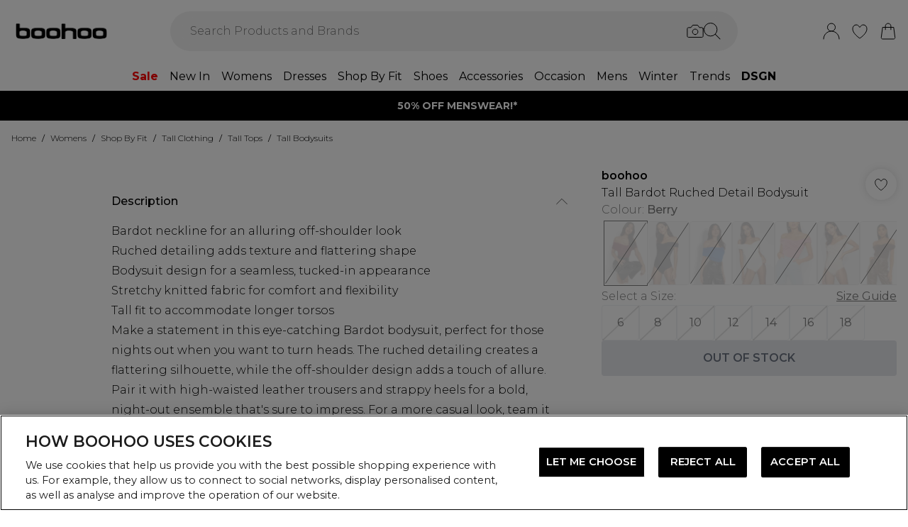

--- FILE ---
content_type: application/javascript
request_url: https://eu.boohoo.com/build/_shared/chunk-O6GPQUIK.js
body_size: 41350
content:
import{a as Za}from"/build/_shared/chunk-NXXV73JV.js";import{b as Gt}from"/build/_shared/chunk-Q3IECNXJ.js";var ju=Gt(L=>{"use strict";function gl(e,n){var t=e.length;e.push(n);e:for(;0<t;){var r=t-1>>>1,l=e[r];if(0<Zt(l,n))e[r]=n,e[t]=l,t=r;else break e}}function Se(e){return e.length===0?null:e[0]}function qt(e){if(e.length===0)return null;var n=e[0],t=e.pop();if(t!==n){e[0]=t;e:for(var r=0,l=e.length,i=l>>>1;r<i;){var u=2*(r+1)-1,o=e[u],s=u+1,d=e[s];if(0>Zt(o,t))s<l&&0>Zt(d,o)?(e[r]=d,e[s]=t,r=s):(e[r]=o,e[u]=t,r=u);else if(s<l&&0>Zt(d,t))e[r]=d,e[s]=t,r=s;else break e}}return n}function Zt(e,n){var t=e.sortIndex-n.sortIndex;return t!==0?t:e.id-n.id}typeof performance=="object"&&typeof performance.now=="function"?(zu=performance,L.unstable_now=function(){return zu.now()}):(vl=Date,Lu=vl.now(),L.unstable_now=function(){return vl.now()-Lu});var zu,vl,Lu,Le=[],Ke=[],Ja=1,me=null,G=3,bt=!1,mn=!1,it=!1,Du=typeof setTimeout=="function"?setTimeout:null,Ou=typeof clearTimeout=="function"?clearTimeout:null,Tu=typeof setImmediate<"u"?setImmediate:null;typeof navigator<"u"&&navigator.scheduling!==void 0&&navigator.scheduling.isInputPending!==void 0&&navigator.scheduling.isInputPending.bind(navigator.scheduling);function wl(e){for(var n=Se(Ke);n!==null;){if(n.callback===null)qt(Ke);else if(n.startTime<=e)qt(Ke),n.sortIndex=n.expirationTime,gl(Le,n);else break;n=Se(Ke)}}function kl(e){if(it=!1,wl(e),!mn)if(Se(Le)!==null)mn=!0,El(Sl);else{var n=Se(Ke);n!==null&&Cl(kl,n.startTime-e)}}function Sl(e,n){mn=!1,it&&(it=!1,Ou(ut),ut=-1),bt=!0;var t=G;try{for(wl(n),me=Se(Le);me!==null&&(!(me.expirationTime>n)||e&&!Iu());){var r=me.callback;if(typeof r=="function"){me.callback=null,G=me.priorityLevel;var l=r(me.expirationTime<=n);n=L.unstable_now(),typeof l=="function"?me.callback=l:me===Se(Le)&&qt(Le),wl(n)}else qt(Le);me=Se(Le)}if(me!==null)var i=!0;else{var u=Se(Ke);u!==null&&Cl(kl,u.startTime-n),i=!1}return i}finally{me=null,G=t,bt=!1}}var er=!1,Jt=null,ut=-1,Ru=5,Fu=-1;function Iu(){return!(L.unstable_now()-Fu<Ru)}function hl(){if(Jt!==null){var e=L.unstable_now();Fu=e;var n=!0;try{n=Jt(!0,e)}finally{n?lt():(er=!1,Jt=null)}}else er=!1}var lt;typeof Tu=="function"?lt=function(){Tu(hl)}:typeof MessageChannel<"u"?(yl=new MessageChannel,Mu=yl.port2,yl.port1.onmessage=hl,lt=function(){Mu.postMessage(null)}):lt=function(){Du(hl,0)};var yl,Mu;function El(e){Jt=e,er||(er=!0,lt())}function Cl(e,n){ut=Du(function(){e(L.unstable_now())},n)}L.unstable_IdlePriority=5;L.unstable_ImmediatePriority=1;L.unstable_LowPriority=4;L.unstable_NormalPriority=3;L.unstable_Profiling=null;L.unstable_UserBlockingPriority=2;L.unstable_cancelCallback=function(e){e.callback=null};L.unstable_continueExecution=function(){mn||bt||(mn=!0,El(Sl))};L.unstable_forceFrameRate=function(e){0>e||125<e?console.error("forceFrameRate takes a positive int between 0 and 125, forcing frame rates higher than 125 fps is not supported"):Ru=0<e?Math.floor(1e3/e):5};L.unstable_getCurrentPriorityLevel=function(){return G};L.unstable_getFirstCallbackNode=function(){return Se(Le)};L.unstable_next=function(e){switch(G){case 1:case 2:case 3:var n=3;break;default:n=G}var t=G;G=n;try{return e()}finally{G=t}};L.unstable_pauseExecution=function(){};L.unstable_requestPaint=function(){};L.unstable_runWithPriority=function(e,n){switch(e){case 1:case 2:case 3:case 4:case 5:break;default:e=3}var t=G;G=e;try{return n()}finally{G=t}};L.unstable_scheduleCallback=function(e,n,t){var r=L.unstable_now();switch(typeof t=="object"&&t!==null?(t=t.delay,t=typeof t=="number"&&0<t?r+t:r):t=r,e){case 1:var l=-1;break;case 2:l=250;break;case 5:l=1073741823;break;case 4:l=1e4;break;default:l=5e3}return l=t+l,e={id:Ja++,callback:n,priorityLevel:e,startTime:t,expirationTime:l,sortIndex:-1},t>r?(e.sortIndex=t,gl(Ke,e),Se(Le)===null&&e===Se(Ke)&&(it?(Ou(ut),ut=-1):it=!0,Cl(kl,t-r))):(e.sortIndex=l,gl(Le,e),mn||bt||(mn=!0,El(Sl))),e};L.unstable_shouldYield=Iu;L.unstable_wrapCallback=function(e){var n=G;return function(){var t=G;G=n;try{return e.apply(this,arguments)}finally{G=t}}}});var Vu=Gt((nd,Uu)=>{"use strict";Uu.exports=ju()});var Ka=Gt(pe=>{"use strict";var Yo=Za(),fe=Vu();function h(e){for(var n="https://reactjs.org/docs/error-decoder.html?invariant="+e,t=1;t<arguments.length;t++)n+="&args[]="+encodeURIComponent(arguments[t]);return"Minified React error #"+e+"; visit "+n+" for the full message or use the non-minified dev environment for full errors and additional helpful warnings."}var Xo=new Set,zt={};function Pn(e,n){Gn(e,n),Gn(e+"Capture",n)}function Gn(e,n){for(zt[e]=n,e=0;e<n.length;e++)Xo.add(n[e])}var Ae=!(typeof window>"u"||typeof window.document>"u"||typeof window.document.createElement>"u"),Kl=Object.prototype.hasOwnProperty,qa=/^[:A-Z_a-z\u00C0-\u00D6\u00D8-\u00F6\u00F8-\u02FF\u0370-\u037D\u037F-\u1FFF\u200C-\u200D\u2070-\u218F\u2C00-\u2FEF\u3001-\uD7FF\uF900-\uFDCF\uFDF0-\uFFFD][:A-Z_a-z\u00C0-\u00D6\u00D8-\u00F6\u00F8-\u02FF\u0370-\u037D\u037F-\u1FFF\u200C-\u200D\u2070-\u218F\u2C00-\u2FEF\u3001-\uD7FF\uF900-\uFDCF\uFDF0-\uFFFD\-.0-9\u00B7\u0300-\u036F\u203F-\u2040]*$/,Au={},Bu={};function ba(e){return Kl.call(Bu,e)?!0:Kl.call(Au,e)?!1:qa.test(e)?Bu[e]=!0:(Au[e]=!0,!1)}function ec(e,n,t,r){if(t!==null&&t.type===0)return!1;switch(typeof n){case"function":case"symbol":return!0;case"boolean":return r?!1:t!==null?!t.acceptsBooleans:(e=e.toLowerCase().slice(0,5),e!=="data-"&&e!=="aria-");default:return!1}}function nc(e,n,t,r){if(n===null||typeof n>"u"||ec(e,n,t,r))return!0;if(r)return!1;if(t!==null)switch(t.type){case 3:return!n;case 4:return n===!1;case 5:return isNaN(n);case 6:return isNaN(n)||1>n}return!1}function te(e,n,t,r,l,i,u){this.acceptsBooleans=n===2||n===3||n===4,this.attributeName=r,this.attributeNamespace=l,this.mustUseProperty=t,this.propertyName=e,this.type=n,this.sanitizeURL=i,this.removeEmptyString=u}var X={};"children dangerouslySetInnerHTML defaultValue defaultChecked innerHTML suppressContentEditableWarning suppressHydrationWarning style".split(" ").forEach(function(e){X[e]=new te(e,0,!1,e,null,!1,!1)});[["acceptCharset","accept-charset"],["className","class"],["htmlFor","for"],["httpEquiv","http-equiv"]].forEach(function(e){var n=e[0];X[n]=new te(n,1,!1,e[1],null,!1,!1)});["contentEditable","draggable","spellCheck","value"].forEach(function(e){X[e]=new te(e,2,!1,e.toLowerCase(),null,!1,!1)});["autoReverse","externalResourcesRequired","focusable","preserveAlpha"].forEach(function(e){X[e]=new te(e,2,!1,e,null,!1,!1)});"allowFullScreen async autoFocus autoPlay controls default defer disabled disablePictureInPicture disableRemotePlayback formNoValidate hidden loop noModule noValidate open playsInline readOnly required reversed scoped seamless itemScope".split(" ").forEach(function(e){X[e]=new te(e,3,!1,e.toLowerCase(),null,!1,!1)});["checked","multiple","muted","selected"].forEach(function(e){X[e]=new te(e,3,!0,e,null,!1,!1)});["capture","download"].forEach(function(e){X[e]=new te(e,4,!1,e,null,!1,!1)});["cols","rows","size","span"].forEach(function(e){X[e]=new te(e,6,!1,e,null,!1,!1)});["rowSpan","start"].forEach(function(e){X[e]=new te(e,5,!1,e.toLowerCase(),null,!1,!1)});var Ui=/[\-:]([a-z])/g;function Vi(e){return e[1].toUpperCase()}"accent-height alignment-baseline arabic-form baseline-shift cap-height clip-path clip-rule color-interpolation color-interpolation-filters color-profile color-rendering dominant-baseline enable-background fill-opacity fill-rule flood-color flood-opacity font-family font-size font-size-adjust font-stretch font-style font-variant font-weight glyph-name glyph-orientation-horizontal glyph-orientation-vertical horiz-adv-x horiz-origin-x image-rendering letter-spacing lighting-color marker-end marker-mid marker-start overline-position overline-thickness paint-order panose-1 pointer-events rendering-intent shape-rendering stop-color stop-opacity strikethrough-position strikethrough-thickness stroke-dasharray stroke-dashoffset stroke-linecap stroke-linejoin stroke-miterlimit stroke-opacity stroke-width text-anchor text-decoration text-rendering underline-position underline-thickness unicode-bidi unicode-range units-per-em v-alphabetic v-hanging v-ideographic v-mathematical vector-effect vert-adv-y vert-origin-x vert-origin-y word-spacing writing-mode xmlns:xlink x-height".split(" ").forEach(function(e){var n=e.replace(Ui,Vi);X[n]=new te(n,1,!1,e,null,!1,!1)});"xlink:actuate xlink:arcrole xlink:role xlink:show xlink:title xlink:type".split(" ").forEach(function(e){var n=e.replace(Ui,Vi);X[n]=new te(n,1,!1,e,"http://www.w3.org/1999/xlink",!1,!1)});["xml:base","xml:lang","xml:space"].forEach(function(e){var n=e.replace(Ui,Vi);X[n]=new te(n,1,!1,e,"http://www.w3.org/XML/1998/namespace",!1,!1)});["tabIndex","crossOrigin"].forEach(function(e){X[e]=new te(e,1,!1,e.toLowerCase(),null,!1,!1)});X.xlinkHref=new te("xlinkHref",1,!1,"xlink:href","http://www.w3.org/1999/xlink",!0,!1);["src","href","action","formAction"].forEach(function(e){X[e]=new te(e,1,!1,e.toLowerCase(),null,!0,!0)});function Ai(e,n,t,r){var l=X.hasOwnProperty(n)?X[n]:null;(l!==null?l.type!==0:r||!(2<n.length)||n[0]!=="o"&&n[0]!=="O"||n[1]!=="n"&&n[1]!=="N")&&(nc(n,t,l,r)&&(t=null),r||l===null?ba(n)&&(t===null?e.removeAttribute(n):e.setAttribute(n,""+t)):l.mustUseProperty?e[l.propertyName]=t===null?l.type===3?!1:"":t:(n=l.attributeName,r=l.attributeNamespace,t===null?e.removeAttribute(n):(l=l.type,t=l===3||l===4&&t===!0?"":""+t,r?e.setAttributeNS(r,n,t):e.setAttribute(n,t))))}var We=Yo.__SECRET_INTERNALS_DO_NOT_USE_OR_YOU_WILL_BE_FIRED,nr=Symbol.for("react.element"),Mn=Symbol.for("react.portal"),Dn=Symbol.for("react.fragment"),Bi=Symbol.for("react.strict_mode"),Yl=Symbol.for("react.profiler"),Go=Symbol.for("react.provider"),Zo=Symbol.for("react.context"),Hi=Symbol.for("react.forward_ref"),Xl=Symbol.for("react.suspense"),Gl=Symbol.for("react.suspense_list"),Qi=Symbol.for("react.memo"),Xe=Symbol.for("react.lazy");Symbol.for("react.scope");Symbol.for("react.debug_trace_mode");var Jo=Symbol.for("react.offscreen");Symbol.for("react.legacy_hidden");Symbol.for("react.cache");Symbol.for("react.tracing_marker");var Hu=Symbol.iterator;function ot(e){return e===null||typeof e!="object"?null:(e=Hu&&e[Hu]||e["@@iterator"],typeof e=="function"?e:null)}var I=Object.assign,xl;function vt(e){if(xl===void 0)try{throw Error()}catch(t){var n=t.stack.trim().match(/\n( *(at )?)/);xl=n&&n[1]||""}return`
`+xl+e}var _l=!1;function Nl(e,n){if(!e||_l)return"";_l=!0;var t=Error.prepareStackTrace;Error.prepareStackTrace=void 0;try{if(n)if(n=function(){throw Error()},Object.defineProperty(n.prototype,"props",{set:function(){throw Error()}}),typeof Reflect=="object"&&Reflect.construct){try{Reflect.construct(n,[])}catch(d){var r=d}Reflect.construct(e,[],n)}else{try{n.call()}catch(d){r=d}e.call(n.prototype)}else{try{throw Error()}catch(d){r=d}e()}}catch(d){if(d&&r&&typeof d.stack=="string"){for(var l=d.stack.split(`
`),i=r.stack.split(`
`),u=l.length-1,o=i.length-1;1<=u&&0<=o&&l[u]!==i[o];)o--;for(;1<=u&&0<=o;u--,o--)if(l[u]!==i[o]){if(u!==1||o!==1)do if(u--,o--,0>o||l[u]!==i[o]){var s=`
`+l[u].replace(" at new "," at ");return e.displayName&&s.includes("<anonymous>")&&(s=s.replace("<anonymous>",e.displayName)),s}while(1<=u&&0<=o);break}}}finally{_l=!1,Error.prepareStackTrace=t}return(e=e?e.displayName||e.name:"")?vt(e):""}function tc(e){switch(e.tag){case 5:return vt(e.type);case 16:return vt("Lazy");case 13:return vt("Suspense");case 19:return vt("SuspenseList");case 0:case 2:case 15:return e=Nl(e.type,!1),e;case 11:return e=Nl(e.type.render,!1),e;case 1:return e=Nl(e.type,!0),e;default:return""}}function Zl(e){if(e==null)return null;if(typeof e=="function")return e.displayName||e.name||null;if(typeof e=="string")return e;switch(e){case Dn:return"Fragment";case Mn:return"Portal";case Yl:return"Profiler";case Bi:return"StrictMode";case Xl:return"Suspense";case Gl:return"SuspenseList"}if(typeof e=="object")switch(e.$$typeof){case Zo:return(e.displayName||"Context")+".Consumer";case Go:return(e._context.displayName||"Context")+".Provider";case Hi:var n=e.render;return e=e.displayName,e||(e=n.displayName||n.name||"",e=e!==""?"ForwardRef("+e+")":"ForwardRef"),e;case Qi:return n=e.displayName||null,n!==null?n:Zl(e.type)||"Memo";case Xe:n=e._payload,e=e._init;try{return Zl(e(n))}catch{}}return null}function rc(e){var n=e.type;switch(e.tag){case 24:return"Cache";case 9:return(n.displayName||"Context")+".Consumer";case 10:return(n._context.displayName||"Context")+".Provider";case 18:return"DehydratedFragment";case 11:return e=n.render,e=e.displayName||e.name||"",n.displayName||(e!==""?"ForwardRef("+e+")":"ForwardRef");case 7:return"Fragment";case 5:return n;case 4:return"Portal";case 3:return"Root";case 6:return"Text";case 16:return Zl(n);case 8:return n===Bi?"StrictMode":"Mode";case 22:return"Offscreen";case 12:return"Profiler";case 21:return"Scope";case 13:return"Suspense";case 19:return"SuspenseList";case 25:return"TracingMarker";case 1:case 0:case 17:case 2:case 14:case 15:if(typeof n=="function")return n.displayName||n.name||null;if(typeof n=="string")return n}return null}function an(e){switch(typeof e){case"boolean":case"number":case"string":case"undefined":return e;case"object":return e;default:return""}}function qo(e){var n=e.type;return(e=e.nodeName)&&e.toLowerCase()==="input"&&(n==="checkbox"||n==="radio")}function lc(e){var n=qo(e)?"checked":"value",t=Object.getOwnPropertyDescriptor(e.constructor.prototype,n),r=""+e[n];if(!e.hasOwnProperty(n)&&typeof t<"u"&&typeof t.get=="function"&&typeof t.set=="function"){var l=t.get,i=t.set;return Object.defineProperty(e,n,{configurable:!0,get:function(){return l.call(this)},set:function(u){r=""+u,i.call(this,u)}}),Object.defineProperty(e,n,{enumerable:t.enumerable}),{getValue:function(){return r},setValue:function(u){r=""+u},stopTracking:function(){e._valueTracker=null,delete e[n]}}}}function tr(e){e._valueTracker||(e._valueTracker=lc(e))}function bo(e){if(!e)return!1;var n=e._valueTracker;if(!n)return!0;var t=n.getValue(),r="";return e&&(r=qo(e)?e.checked?"true":"false":e.value),e=r,e!==t?(n.setValue(e),!0):!1}function Tr(e){if(e=e||(typeof document<"u"?document:void 0),typeof e>"u")return null;try{return e.activeElement||e.body}catch{return e.body}}function Jl(e,n){var t=n.checked;return I({},n,{defaultChecked:void 0,defaultValue:void 0,value:void 0,checked:t??e._wrapperState.initialChecked})}function Qu(e,n){var t=n.defaultValue==null?"":n.defaultValue,r=n.checked!=null?n.checked:n.defaultChecked;t=an(n.value!=null?n.value:t),e._wrapperState={initialChecked:r,initialValue:t,controlled:n.type==="checkbox"||n.type==="radio"?n.checked!=null:n.value!=null}}function es(e,n){n=n.checked,n!=null&&Ai(e,"checked",n,!1)}function ql(e,n){es(e,n);var t=an(n.value),r=n.type;if(t!=null)r==="number"?(t===0&&e.value===""||e.value!=t)&&(e.value=""+t):e.value!==""+t&&(e.value=""+t);else if(r==="submit"||r==="reset"){e.removeAttribute("value");return}n.hasOwnProperty("value")?bl(e,n.type,t):n.hasOwnProperty("defaultValue")&&bl(e,n.type,an(n.defaultValue)),n.checked==null&&n.defaultChecked!=null&&(e.defaultChecked=!!n.defaultChecked)}function Wu(e,n,t){if(n.hasOwnProperty("value")||n.hasOwnProperty("defaultValue")){var r=n.type;if(!(r!=="submit"&&r!=="reset"||n.value!==void 0&&n.value!==null))return;n=""+e._wrapperState.initialValue,t||n===e.value||(e.value=n),e.defaultValue=n}t=e.name,t!==""&&(e.name=""),e.defaultChecked=!!e._wrapperState.initialChecked,t!==""&&(e.name=t)}function bl(e,n,t){(n!=="number"||Tr(e.ownerDocument)!==e)&&(t==null?e.defaultValue=""+e._wrapperState.initialValue:e.defaultValue!==""+t&&(e.defaultValue=""+t))}var ht=Array.isArray;function Qn(e,n,t,r){if(e=e.options,n){n={};for(var l=0;l<t.length;l++)n["$"+t[l]]=!0;for(t=0;t<e.length;t++)l=n.hasOwnProperty("$"+e[t].value),e[t].selected!==l&&(e[t].selected=l),l&&r&&(e[t].defaultSelected=!0)}else{for(t=""+an(t),n=null,l=0;l<e.length;l++){if(e[l].value===t){e[l].selected=!0,r&&(e[l].defaultSelected=!0);return}n!==null||e[l].disabled||(n=e[l])}n!==null&&(n.selected=!0)}}function ei(e,n){if(n.dangerouslySetInnerHTML!=null)throw Error(h(91));return I({},n,{value:void 0,defaultValue:void 0,children:""+e._wrapperState.initialValue})}function $u(e,n){var t=n.value;if(t==null){if(t=n.children,n=n.defaultValue,t!=null){if(n!=null)throw Error(h(92));if(ht(t)){if(1<t.length)throw Error(h(93));t=t[0]}n=t}n==null&&(n=""),t=n}e._wrapperState={initialValue:an(t)}}function ns(e,n){var t=an(n.value),r=an(n.defaultValue);t!=null&&(t=""+t,t!==e.value&&(e.value=t),n.defaultValue==null&&e.defaultValue!==t&&(e.defaultValue=t)),r!=null&&(e.defaultValue=""+r)}function Ku(e){var n=e.textContent;n===e._wrapperState.initialValue&&n!==""&&n!==null&&(e.value=n)}function ts(e){switch(e){case"svg":return"http://www.w3.org/2000/svg";case"math":return"http://www.w3.org/1998/Math/MathML";default:return"http://www.w3.org/1999/xhtml"}}function ni(e,n){return e==null||e==="http://www.w3.org/1999/xhtml"?ts(n):e==="http://www.w3.org/2000/svg"&&n==="foreignObject"?"http://www.w3.org/1999/xhtml":e}var rr,rs=function(e){return typeof MSApp<"u"&&MSApp.execUnsafeLocalFunction?function(n,t,r,l){MSApp.execUnsafeLocalFunction(function(){return e(n,t,r,l)})}:e}(function(e,n){if(e.namespaceURI!=="http://www.w3.org/2000/svg"||"innerHTML"in e)e.innerHTML=n;else{for(rr=rr||document.createElement("div"),rr.innerHTML="<svg>"+n.valueOf().toString()+"</svg>",n=rr.firstChild;e.firstChild;)e.removeChild(e.firstChild);for(;n.firstChild;)e.appendChild(n.firstChild)}});function Lt(e,n){if(n){var t=e.firstChild;if(t&&t===e.lastChild&&t.nodeType===3){t.nodeValue=n;return}}e.textContent=n}var wt={animationIterationCount:!0,aspectRatio:!0,borderImageOutset:!0,borderImageSlice:!0,borderImageWidth:!0,boxFlex:!0,boxFlexGroup:!0,boxOrdinalGroup:!0,columnCount:!0,columns:!0,flex:!0,flexGrow:!0,flexPositive:!0,flexShrink:!0,flexNegative:!0,flexOrder:!0,gridArea:!0,gridRow:!0,gridRowEnd:!0,gridRowSpan:!0,gridRowStart:!0,gridColumn:!0,gridColumnEnd:!0,gridColumnSpan:!0,gridColumnStart:!0,fontWeight:!0,lineClamp:!0,lineHeight:!0,opacity:!0,order:!0,orphans:!0,tabSize:!0,widows:!0,zIndex:!0,zoom:!0,fillOpacity:!0,floodOpacity:!0,stopOpacity:!0,strokeDasharray:!0,strokeDashoffset:!0,strokeMiterlimit:!0,strokeOpacity:!0,strokeWidth:!0},ic=["Webkit","ms","Moz","O"];Object.keys(wt).forEach(function(e){ic.forEach(function(n){n=n+e.charAt(0).toUpperCase()+e.substring(1),wt[n]=wt[e]})});function ls(e,n,t){return n==null||typeof n=="boolean"||n===""?"":t||typeof n!="number"||n===0||wt.hasOwnProperty(e)&&wt[e]?(""+n).trim():n+"px"}function is(e,n){e=e.style;for(var t in n)if(n.hasOwnProperty(t)){var r=t.indexOf("--")===0,l=ls(t,n[t],r);t==="float"&&(t="cssFloat"),r?e.setProperty(t,l):e[t]=l}}var uc=I({menuitem:!0},{area:!0,base:!0,br:!0,col:!0,embed:!0,hr:!0,img:!0,input:!0,keygen:!0,link:!0,meta:!0,param:!0,source:!0,track:!0,wbr:!0});function ti(e,n){if(n){if(uc[e]&&(n.children!=null||n.dangerouslySetInnerHTML!=null))throw Error(h(137,e));if(n.dangerouslySetInnerHTML!=null){if(n.children!=null)throw Error(h(60));if(typeof n.dangerouslySetInnerHTML!="object"||!("__html"in n.dangerouslySetInnerHTML))throw Error(h(61))}if(n.style!=null&&typeof n.style!="object")throw Error(h(62))}}function ri(e,n){if(e.indexOf("-")===-1)return typeof n.is=="string";switch(e){case"annotation-xml":case"color-profile":case"font-face":case"font-face-src":case"font-face-uri":case"font-face-format":case"font-face-name":case"missing-glyph":return!1;default:return!0}}var li=null;function Wi(e){return e=e.target||e.srcElement||window,e.correspondingUseElement&&(e=e.correspondingUseElement),e.nodeType===3?e.parentNode:e}var ii=null,Wn=null,$n=null;function Yu(e){if(e=Yt(e)){if(typeof ii!="function")throw Error(h(280));var n=e.stateNode;n&&(n=ll(n),ii(e.stateNode,e.type,n))}}function us(e){Wn?$n?$n.push(e):$n=[e]:Wn=e}function os(){if(Wn){var e=Wn,n=$n;if($n=Wn=null,Yu(e),n)for(e=0;e<n.length;e++)Yu(n[e])}}function ss(e,n){return e(n)}function as(){}var Pl=!1;function cs(e,n,t){if(Pl)return e(n,t);Pl=!0;try{return ss(e,n,t)}finally{Pl=!1,(Wn!==null||$n!==null)&&(as(),os())}}function Tt(e,n){var t=e.stateNode;if(t===null)return null;var r=ll(t);if(r===null)return null;t=r[n];e:switch(n){case"onClick":case"onClickCapture":case"onDoubleClick":case"onDoubleClickCapture":case"onMouseDown":case"onMouseDownCapture":case"onMouseMove":case"onMouseMoveCapture":case"onMouseUp":case"onMouseUpCapture":case"onMouseEnter":(r=!r.disabled)||(e=e.type,r=!(e==="button"||e==="input"||e==="select"||e==="textarea")),e=!r;break e;default:e=!1}if(e)return null;if(t&&typeof t!="function")throw Error(h(231,n,typeof t));return t}var ui=!1;if(Ae)try{Ln={},Object.defineProperty(Ln,"passive",{get:function(){ui=!0}}),window.addEventListener("test",Ln,Ln),window.removeEventListener("test",Ln,Ln)}catch{ui=!1}var Ln;function oc(e,n,t,r,l,i,u,o,s){var d=Array.prototype.slice.call(arguments,3);try{n.apply(t,d)}catch(m){this.onError(m)}}var kt=!1,Mr=null,Dr=!1,oi=null,sc={onError:function(e){kt=!0,Mr=e}};function ac(e,n,t,r,l,i,u,o,s){kt=!1,Mr=null,oc.apply(sc,arguments)}function cc(e,n,t,r,l,i,u,o,s){if(ac.apply(this,arguments),kt){if(kt){var d=Mr;kt=!1,Mr=null}else throw Error(h(198));Dr||(Dr=!0,oi=d)}}function zn(e){var n=e,t=e;if(e.alternate)for(;n.return;)n=n.return;else{e=n;do n=e,n.flags&4098&&(t=n.return),e=n.return;while(e)}return n.tag===3?t:null}function fs(e){if(e.tag===13){var n=e.memoizedState;if(n===null&&(e=e.alternate,e!==null&&(n=e.memoizedState)),n!==null)return n.dehydrated}return null}function Xu(e){if(zn(e)!==e)throw Error(h(188))}function fc(e){var n=e.alternate;if(!n){if(n=zn(e),n===null)throw Error(h(188));return n!==e?null:e}for(var t=e,r=n;;){var l=t.return;if(l===null)break;var i=l.alternate;if(i===null){if(r=l.return,r!==null){t=r;continue}break}if(l.child===i.child){for(i=l.child;i;){if(i===t)return Xu(l),e;if(i===r)return Xu(l),n;i=i.sibling}throw Error(h(188))}if(t.return!==r.return)t=l,r=i;else{for(var u=!1,o=l.child;o;){if(o===t){u=!0,t=l,r=i;break}if(o===r){u=!0,r=l,t=i;break}o=o.sibling}if(!u){for(o=i.child;o;){if(o===t){u=!0,t=i,r=l;break}if(o===r){u=!0,r=i,t=l;break}o=o.sibling}if(!u)throw Error(h(189))}}if(t.alternate!==r)throw Error(h(190))}if(t.tag!==3)throw Error(h(188));return t.stateNode.current===t?e:n}function ds(e){return e=fc(e),e!==null?ps(e):null}function ps(e){if(e.tag===5||e.tag===6)return e;for(e=e.child;e!==null;){var n=ps(e);if(n!==null)return n;e=e.sibling}return null}var ms=fe.unstable_scheduleCallback,Gu=fe.unstable_cancelCallback,dc=fe.unstable_shouldYield,pc=fe.unstable_requestPaint,V=fe.unstable_now,mc=fe.unstable_getCurrentPriorityLevel,$i=fe.unstable_ImmediatePriority,vs=fe.unstable_UserBlockingPriority,Or=fe.unstable_NormalPriority,vc=fe.unstable_LowPriority,hs=fe.unstable_IdlePriority,el=null,Oe=null;function hc(e){if(Oe&&typeof Oe.onCommitFiberRoot=="function")try{Oe.onCommitFiberRoot(el,e,void 0,(e.current.flags&128)===128)}catch{}}var Ne=Math.clz32?Math.clz32:wc,yc=Math.log,gc=Math.LN2;function wc(e){return e>>>=0,e===0?32:31-(yc(e)/gc|0)|0}var lr=64,ir=4194304;function yt(e){switch(e&-e){case 1:return 1;case 2:return 2;case 4:return 4;case 8:return 8;case 16:return 16;case 32:return 32;case 64:case 128:case 256:case 512:case 1024:case 2048:case 4096:case 8192:case 16384:case 32768:case 65536:case 131072:case 262144:case 524288:case 1048576:case 2097152:return e&4194240;case 4194304:case 8388608:case 16777216:case 33554432:case 67108864:return e&130023424;case 134217728:return 134217728;case 268435456:return 268435456;case 536870912:return 536870912;case 1073741824:return 1073741824;default:return e}}function Rr(e,n){var t=e.pendingLanes;if(t===0)return 0;var r=0,l=e.suspendedLanes,i=e.pingedLanes,u=t&268435455;if(u!==0){var o=u&~l;o!==0?r=yt(o):(i&=u,i!==0&&(r=yt(i)))}else u=t&~l,u!==0?r=yt(u):i!==0&&(r=yt(i));if(r===0)return 0;if(n!==0&&n!==r&&!(n&l)&&(l=r&-r,i=n&-n,l>=i||l===16&&(i&4194240)!==0))return n;if(r&4&&(r|=t&16),n=e.entangledLanes,n!==0)for(e=e.entanglements,n&=r;0<n;)t=31-Ne(n),l=1<<t,r|=e[t],n&=~l;return r}function kc(e,n){switch(e){case 1:case 2:case 4:return n+250;case 8:case 16:case 32:case 64:case 128:case 256:case 512:case 1024:case 2048:case 4096:case 8192:case 16384:case 32768:case 65536:case 131072:case 262144:case 524288:case 1048576:case 2097152:return n+5e3;case 4194304:case 8388608:case 16777216:case 33554432:case 67108864:return-1;case 134217728:case 268435456:case 536870912:case 1073741824:return-1;default:return-1}}function Sc(e,n){for(var t=e.suspendedLanes,r=e.pingedLanes,l=e.expirationTimes,i=e.pendingLanes;0<i;){var u=31-Ne(i),o=1<<u,s=l[u];s===-1?(!(o&t)||o&r)&&(l[u]=kc(o,n)):s<=n&&(e.expiredLanes|=o),i&=~o}}function si(e){return e=e.pendingLanes&-1073741825,e!==0?e:e&1073741824?1073741824:0}function ys(){var e=lr;return lr<<=1,!(lr&4194240)&&(lr=64),e}function zl(e){for(var n=[],t=0;31>t;t++)n.push(e);return n}function $t(e,n,t){e.pendingLanes|=n,n!==536870912&&(e.suspendedLanes=0,e.pingedLanes=0),e=e.eventTimes,n=31-Ne(n),e[n]=t}function Ec(e,n){var t=e.pendingLanes&~n;e.pendingLanes=n,e.suspendedLanes=0,e.pingedLanes=0,e.expiredLanes&=n,e.mutableReadLanes&=n,e.entangledLanes&=n,n=e.entanglements;var r=e.eventTimes;for(e=e.expirationTimes;0<t;){var l=31-Ne(t),i=1<<l;n[l]=0,r[l]=-1,e[l]=-1,t&=~i}}function Ki(e,n){var t=e.entangledLanes|=n;for(e=e.entanglements;t;){var r=31-Ne(t),l=1<<r;l&n|e[r]&n&&(e[r]|=n),t&=~l}}var z=0;function gs(e){return e&=-e,1<e?4<e?e&268435455?16:536870912:4:1}var ws,Yi,ks,Ss,Es,ai=!1,ur=[],en=null,nn=null,tn=null,Mt=new Map,Dt=new Map,Ze=[],Cc="mousedown mouseup touchcancel touchend touchstart auxclick dblclick pointercancel pointerdown pointerup dragend dragstart drop compositionend compositionstart keydown keypress keyup input textInput copy cut paste click change contextmenu reset submit".split(" ");function Zu(e,n){switch(e){case"focusin":case"focusout":en=null;break;case"dragenter":case"dragleave":nn=null;break;case"mouseover":case"mouseout":tn=null;break;case"pointerover":case"pointerout":Mt.delete(n.pointerId);break;case"gotpointercapture":case"lostpointercapture":Dt.delete(n.pointerId)}}function st(e,n,t,r,l,i){return e===null||e.nativeEvent!==i?(e={blockedOn:n,domEventName:t,eventSystemFlags:r,nativeEvent:i,targetContainers:[l]},n!==null&&(n=Yt(n),n!==null&&Yi(n)),e):(e.eventSystemFlags|=r,n=e.targetContainers,l!==null&&n.indexOf(l)===-1&&n.push(l),e)}function xc(e,n,t,r,l){switch(n){case"focusin":return en=st(en,e,n,t,r,l),!0;case"dragenter":return nn=st(nn,e,n,t,r,l),!0;case"mouseover":return tn=st(tn,e,n,t,r,l),!0;case"pointerover":var i=l.pointerId;return Mt.set(i,st(Mt.get(i)||null,e,n,t,r,l)),!0;case"gotpointercapture":return i=l.pointerId,Dt.set(i,st(Dt.get(i)||null,e,n,t,r,l)),!0}return!1}function Cs(e){var n=yn(e.target);if(n!==null){var t=zn(n);if(t!==null){if(n=t.tag,n===13){if(n=fs(t),n!==null){e.blockedOn=n,Es(e.priority,function(){ks(t)});return}}else if(n===3&&t.stateNode.current.memoizedState.isDehydrated){e.blockedOn=t.tag===3?t.stateNode.containerInfo:null;return}}}e.blockedOn=null}function kr(e){if(e.blockedOn!==null)return!1;for(var n=e.targetContainers;0<n.length;){var t=ci(e.domEventName,e.eventSystemFlags,n[0],e.nativeEvent);if(t===null){t=e.nativeEvent;var r=new t.constructor(t.type,t);li=r,t.target.dispatchEvent(r),li=null}else return n=Yt(t),n!==null&&Yi(n),e.blockedOn=t,!1;n.shift()}return!0}function Ju(e,n,t){kr(e)&&t.delete(n)}function _c(){ai=!1,en!==null&&kr(en)&&(en=null),nn!==null&&kr(nn)&&(nn=null),tn!==null&&kr(tn)&&(tn=null),Mt.forEach(Ju),Dt.forEach(Ju)}function at(e,n){e.blockedOn===n&&(e.blockedOn=null,ai||(ai=!0,fe.unstable_scheduleCallback(fe.unstable_NormalPriority,_c)))}function Ot(e){function n(l){return at(l,e)}if(0<ur.length){at(ur[0],e);for(var t=1;t<ur.length;t++){var r=ur[t];r.blockedOn===e&&(r.blockedOn=null)}}for(en!==null&&at(en,e),nn!==null&&at(nn,e),tn!==null&&at(tn,e),Mt.forEach(n),Dt.forEach(n),t=0;t<Ze.length;t++)r=Ze[t],r.blockedOn===e&&(r.blockedOn=null);for(;0<Ze.length&&(t=Ze[0],t.blockedOn===null);)Cs(t),t.blockedOn===null&&Ze.shift()}var Kn=We.ReactCurrentBatchConfig,Fr=!0;function Nc(e,n,t,r){var l=z,i=Kn.transition;Kn.transition=null;try{z=1,Xi(e,n,t,r)}finally{z=l,Kn.transition=i}}function Pc(e,n,t,r){var l=z,i=Kn.transition;Kn.transition=null;try{z=4,Xi(e,n,t,r)}finally{z=l,Kn.transition=i}}function Xi(e,n,t,r){if(Fr){var l=ci(e,n,t,r);if(l===null)Fl(e,n,r,Ir,t),Zu(e,r);else if(xc(l,e,n,t,r))r.stopPropagation();else if(Zu(e,r),n&4&&-1<Cc.indexOf(e)){for(;l!==null;){var i=Yt(l);if(i!==null&&ws(i),i=ci(e,n,t,r),i===null&&Fl(e,n,r,Ir,t),i===l)break;l=i}l!==null&&r.stopPropagation()}else Fl(e,n,r,null,t)}}var Ir=null;function ci(e,n,t,r){if(Ir=null,e=Wi(r),e=yn(e),e!==null)if(n=zn(e),n===null)e=null;else if(t=n.tag,t===13){if(e=fs(n),e!==null)return e;e=null}else if(t===3){if(n.stateNode.current.memoizedState.isDehydrated)return n.tag===3?n.stateNode.containerInfo:null;e=null}else n!==e&&(e=null);return Ir=e,null}function xs(e){switch(e){case"cancel":case"click":case"close":case"contextmenu":case"copy":case"cut":case"auxclick":case"dblclick":case"dragend":case"dragstart":case"drop":case"focusin":case"focusout":case"input":case"invalid":case"keydown":case"keypress":case"keyup":case"mousedown":case"mouseup":case"paste":case"pause":case"play":case"pointercancel":case"pointerdown":case"pointerup":case"ratechange":case"reset":case"resize":case"seeked":case"submit":case"touchcancel":case"touchend":case"touchstart":case"volumechange":case"change":case"selectionchange":case"textInput":case"compositionstart":case"compositionend":case"compositionupdate":case"beforeblur":case"afterblur":case"beforeinput":case"blur":case"fullscreenchange":case"focus":case"hashchange":case"popstate":case"select":case"selectstart":return 1;case"drag":case"dragenter":case"dragexit":case"dragleave":case"dragover":case"mousemove":case"mouseout":case"mouseover":case"pointermove":case"pointerout":case"pointerover":case"scroll":case"toggle":case"touchmove":case"wheel":case"mouseenter":case"mouseleave":case"pointerenter":case"pointerleave":return 4;case"message":switch(mc()){case $i:return 1;case vs:return 4;case Or:case vc:return 16;case hs:return 536870912;default:return 16}default:return 16}}var qe=null,Gi=null,Sr=null;function _s(){if(Sr)return Sr;var e,n=Gi,t=n.length,r,l="value"in qe?qe.value:qe.textContent,i=l.length;for(e=0;e<t&&n[e]===l[e];e++);var u=t-e;for(r=1;r<=u&&n[t-r]===l[i-r];r++);return Sr=l.slice(e,1<r?1-r:void 0)}function Er(e){var n=e.keyCode;return"charCode"in e?(e=e.charCode,e===0&&n===13&&(e=13)):e=n,e===10&&(e=13),32<=e||e===13?e:0}function or(){return!0}function qu(){return!1}function de(e){function n(t,r,l,i,u){this._reactName=t,this._targetInst=l,this.type=r,this.nativeEvent=i,this.target=u,this.currentTarget=null;for(var o in e)e.hasOwnProperty(o)&&(t=e[o],this[o]=t?t(i):i[o]);return this.isDefaultPrevented=(i.defaultPrevented!=null?i.defaultPrevented:i.returnValue===!1)?or:qu,this.isPropagationStopped=qu,this}return I(n.prototype,{preventDefault:function(){this.defaultPrevented=!0;var t=this.nativeEvent;t&&(t.preventDefault?t.preventDefault():typeof t.returnValue!="unknown"&&(t.returnValue=!1),this.isDefaultPrevented=or)},stopPropagation:function(){var t=this.nativeEvent;t&&(t.stopPropagation?t.stopPropagation():typeof t.cancelBubble!="unknown"&&(t.cancelBubble=!0),this.isPropagationStopped=or)},persist:function(){},isPersistent:or}),n}var tt={eventPhase:0,bubbles:0,cancelable:0,timeStamp:function(e){return e.timeStamp||Date.now()},defaultPrevented:0,isTrusted:0},Zi=de(tt),Kt=I({},tt,{view:0,detail:0}),zc=de(Kt),Ll,Tl,ct,nl=I({},Kt,{screenX:0,screenY:0,clientX:0,clientY:0,pageX:0,pageY:0,ctrlKey:0,shiftKey:0,altKey:0,metaKey:0,getModifierState:Ji,button:0,buttons:0,relatedTarget:function(e){return e.relatedTarget===void 0?e.fromElement===e.srcElement?e.toElement:e.fromElement:e.relatedTarget},movementX:function(e){return"movementX"in e?e.movementX:(e!==ct&&(ct&&e.type==="mousemove"?(Ll=e.screenX-ct.screenX,Tl=e.screenY-ct.screenY):Tl=Ll=0,ct=e),Ll)},movementY:function(e){return"movementY"in e?e.movementY:Tl}}),bu=de(nl),Lc=I({},nl,{dataTransfer:0}),Tc=de(Lc),Mc=I({},Kt,{relatedTarget:0}),Ml=de(Mc),Dc=I({},tt,{animationName:0,elapsedTime:0,pseudoElement:0}),Oc=de(Dc),Rc=I({},tt,{clipboardData:function(e){return"clipboardData"in e?e.clipboardData:window.clipboardData}}),Fc=de(Rc),Ic=I({},tt,{data:0}),eo=de(Ic),jc={Esc:"Escape",Spacebar:" ",Left:"ArrowLeft",Up:"ArrowUp",Right:"ArrowRight",Down:"ArrowDown",Del:"Delete",Win:"OS",Menu:"ContextMenu",Apps:"ContextMenu",Scroll:"ScrollLock",MozPrintableKey:"Unidentified"},Uc={8:"Backspace",9:"Tab",12:"Clear",13:"Enter",16:"Shift",17:"Control",18:"Alt",19:"Pause",20:"CapsLock",27:"Escape",32:" ",33:"PageUp",34:"PageDown",35:"End",36:"Home",37:"ArrowLeft",38:"ArrowUp",39:"ArrowRight",40:"ArrowDown",45:"Insert",46:"Delete",112:"F1",113:"F2",114:"F3",115:"F4",116:"F5",117:"F6",118:"F7",119:"F8",120:"F9",121:"F10",122:"F11",123:"F12",144:"NumLock",145:"ScrollLock",224:"Meta"},Vc={Alt:"altKey",Control:"ctrlKey",Meta:"metaKey",Shift:"shiftKey"};function Ac(e){var n=this.nativeEvent;return n.getModifierState?n.getModifierState(e):(e=Vc[e])?!!n[e]:!1}function Ji(){return Ac}var Bc=I({},Kt,{key:function(e){if(e.key){var n=jc[e.key]||e.key;if(n!=="Unidentified")return n}return e.type==="keypress"?(e=Er(e),e===13?"Enter":String.fromCharCode(e)):e.type==="keydown"||e.type==="keyup"?Uc[e.keyCode]||"Unidentified":""},code:0,location:0,ctrlKey:0,shiftKey:0,altKey:0,metaKey:0,repeat:0,locale:0,getModifierState:Ji,charCode:function(e){return e.type==="keypress"?Er(e):0},keyCode:function(e){return e.type==="keydown"||e.type==="keyup"?e.keyCode:0},which:function(e){return e.type==="keypress"?Er(e):e.type==="keydown"||e.type==="keyup"?e.keyCode:0}}),Hc=de(Bc),Qc=I({},nl,{pointerId:0,width:0,height:0,pressure:0,tangentialPressure:0,tiltX:0,tiltY:0,twist:0,pointerType:0,isPrimary:0}),no=de(Qc),Wc=I({},Kt,{touches:0,targetTouches:0,changedTouches:0,altKey:0,metaKey:0,ctrlKey:0,shiftKey:0,getModifierState:Ji}),$c=de(Wc),Kc=I({},tt,{propertyName:0,elapsedTime:0,pseudoElement:0}),Yc=de(Kc),Xc=I({},nl,{deltaX:function(e){return"deltaX"in e?e.deltaX:"wheelDeltaX"in e?-e.wheelDeltaX:0},deltaY:function(e){return"deltaY"in e?e.deltaY:"wheelDeltaY"in e?-e.wheelDeltaY:"wheelDelta"in e?-e.wheelDelta:0},deltaZ:0,deltaMode:0}),Gc=de(Xc),Zc=[9,13,27,32],qi=Ae&&"CompositionEvent"in window,St=null;Ae&&"documentMode"in document&&(St=document.documentMode);var Jc=Ae&&"TextEvent"in window&&!St,Ns=Ae&&(!qi||St&&8<St&&11>=St),to=String.fromCharCode(32),ro=!1;function Ps(e,n){switch(e){case"keyup":return Zc.indexOf(n.keyCode)!==-1;case"keydown":return n.keyCode!==229;case"keypress":case"mousedown":case"focusout":return!0;default:return!1}}function zs(e){return e=e.detail,typeof e=="object"&&"data"in e?e.data:null}var On=!1;function qc(e,n){switch(e){case"compositionend":return zs(n);case"keypress":return n.which!==32?null:(ro=!0,to);case"textInput":return e=n.data,e===to&&ro?null:e;default:return null}}function bc(e,n){if(On)return e==="compositionend"||!qi&&Ps(e,n)?(e=_s(),Sr=Gi=qe=null,On=!1,e):null;switch(e){case"paste":return null;case"keypress":if(!(n.ctrlKey||n.altKey||n.metaKey)||n.ctrlKey&&n.altKey){if(n.char&&1<n.char.length)return n.char;if(n.which)return String.fromCharCode(n.which)}return null;case"compositionend":return Ns&&n.locale!=="ko"?null:n.data;default:return null}}var ef={color:!0,date:!0,datetime:!0,"datetime-local":!0,email:!0,month:!0,number:!0,password:!0,range:!0,search:!0,tel:!0,text:!0,time:!0,url:!0,week:!0};function lo(e){var n=e&&e.nodeName&&e.nodeName.toLowerCase();return n==="input"?!!ef[e.type]:n==="textarea"}function Ls(e,n,t,r){us(r),n=jr(n,"onChange"),0<n.length&&(t=new Zi("onChange","change",null,t,r),e.push({event:t,listeners:n}))}var Et=null,Rt=null;function nf(e){As(e,0)}function tl(e){var n=In(e);if(bo(n))return e}function tf(e,n){if(e==="change")return n}var Ts=!1;Ae&&(Ae?(ar="oninput"in document,ar||(Dl=document.createElement("div"),Dl.setAttribute("oninput","return;"),ar=typeof Dl.oninput=="function"),sr=ar):sr=!1,Ts=sr&&(!document.documentMode||9<document.documentMode));var sr,ar,Dl;function io(){Et&&(Et.detachEvent("onpropertychange",Ms),Rt=Et=null)}function Ms(e){if(e.propertyName==="value"&&tl(Rt)){var n=[];Ls(n,Rt,e,Wi(e)),cs(nf,n)}}function rf(e,n,t){e==="focusin"?(io(),Et=n,Rt=t,Et.attachEvent("onpropertychange",Ms)):e==="focusout"&&io()}function lf(e){if(e==="selectionchange"||e==="keyup"||e==="keydown")return tl(Rt)}function uf(e,n){if(e==="click")return tl(n)}function of(e,n){if(e==="input"||e==="change")return tl(n)}function sf(e,n){return e===n&&(e!==0||1/e===1/n)||e!==e&&n!==n}var ze=typeof Object.is=="function"?Object.is:sf;function Ft(e,n){if(ze(e,n))return!0;if(typeof e!="object"||e===null||typeof n!="object"||n===null)return!1;var t=Object.keys(e),r=Object.keys(n);if(t.length!==r.length)return!1;for(r=0;r<t.length;r++){var l=t[r];if(!Kl.call(n,l)||!ze(e[l],n[l]))return!1}return!0}function uo(e){for(;e&&e.firstChild;)e=e.firstChild;return e}function oo(e,n){var t=uo(e);e=0;for(var r;t;){if(t.nodeType===3){if(r=e+t.textContent.length,e<=n&&r>=n)return{node:t,offset:n-e};e=r}e:{for(;t;){if(t.nextSibling){t=t.nextSibling;break e}t=t.parentNode}t=void 0}t=uo(t)}}function Ds(e,n){return e&&n?e===n?!0:e&&e.nodeType===3?!1:n&&n.nodeType===3?Ds(e,n.parentNode):"contains"in e?e.contains(n):e.compareDocumentPosition?!!(e.compareDocumentPosition(n)&16):!1:!1}function Os(){for(var e=window,n=Tr();n instanceof e.HTMLIFrameElement;){try{var t=typeof n.contentWindow.location.href=="string"}catch{t=!1}if(t)e=n.contentWindow;else break;n=Tr(e.document)}return n}function bi(e){var n=e&&e.nodeName&&e.nodeName.toLowerCase();return n&&(n==="input"&&(e.type==="text"||e.type==="search"||e.type==="tel"||e.type==="url"||e.type==="password")||n==="textarea"||e.contentEditable==="true")}function af(e){var n=Os(),t=e.focusedElem,r=e.selectionRange;if(n!==t&&t&&t.ownerDocument&&Ds(t.ownerDocument.documentElement,t)){if(r!==null&&bi(t)){if(n=r.start,e=r.end,e===void 0&&(e=n),"selectionStart"in t)t.selectionStart=n,t.selectionEnd=Math.min(e,t.value.length);else if(e=(n=t.ownerDocument||document)&&n.defaultView||window,e.getSelection){e=e.getSelection();var l=t.textContent.length,i=Math.min(r.start,l);r=r.end===void 0?i:Math.min(r.end,l),!e.extend&&i>r&&(l=r,r=i,i=l),l=oo(t,i);var u=oo(t,r);l&&u&&(e.rangeCount!==1||e.anchorNode!==l.node||e.anchorOffset!==l.offset||e.focusNode!==u.node||e.focusOffset!==u.offset)&&(n=n.createRange(),n.setStart(l.node,l.offset),e.removeAllRanges(),i>r?(e.addRange(n),e.extend(u.node,u.offset)):(n.setEnd(u.node,u.offset),e.addRange(n)))}}for(n=[],e=t;e=e.parentNode;)e.nodeType===1&&n.push({element:e,left:e.scrollLeft,top:e.scrollTop});for(typeof t.focus=="function"&&t.focus(),t=0;t<n.length;t++)e=n[t],e.element.scrollLeft=e.left,e.element.scrollTop=e.top}}var cf=Ae&&"documentMode"in document&&11>=document.documentMode,Rn=null,fi=null,Ct=null,di=!1;function so(e,n,t){var r=t.window===t?t.document:t.nodeType===9?t:t.ownerDocument;di||Rn==null||Rn!==Tr(r)||(r=Rn,"selectionStart"in r&&bi(r)?r={start:r.selectionStart,end:r.selectionEnd}:(r=(r.ownerDocument&&r.ownerDocument.defaultView||window).getSelection(),r={anchorNode:r.anchorNode,anchorOffset:r.anchorOffset,focusNode:r.focusNode,focusOffset:r.focusOffset}),Ct&&Ft(Ct,r)||(Ct=r,r=jr(fi,"onSelect"),0<r.length&&(n=new Zi("onSelect","select",null,n,t),e.push({event:n,listeners:r}),n.target=Rn)))}function cr(e,n){var t={};return t[e.toLowerCase()]=n.toLowerCase(),t["Webkit"+e]="webkit"+n,t["Moz"+e]="moz"+n,t}var Fn={animationend:cr("Animation","AnimationEnd"),animationiteration:cr("Animation","AnimationIteration"),animationstart:cr("Animation","AnimationStart"),transitionend:cr("Transition","TransitionEnd")},Ol={},Rs={};Ae&&(Rs=document.createElement("div").style,"AnimationEvent"in window||(delete Fn.animationend.animation,delete Fn.animationiteration.animation,delete Fn.animationstart.animation),"TransitionEvent"in window||delete Fn.transitionend.transition);function rl(e){if(Ol[e])return Ol[e];if(!Fn[e])return e;var n=Fn[e],t;for(t in n)if(n.hasOwnProperty(t)&&t in Rs)return Ol[e]=n[t];return e}var Fs=rl("animationend"),Is=rl("animationiteration"),js=rl("animationstart"),Us=rl("transitionend"),Vs=new Map,ao="abort auxClick cancel canPlay canPlayThrough click close contextMenu copy cut drag dragEnd dragEnter dragExit dragLeave dragOver dragStart drop durationChange emptied encrypted ended error gotPointerCapture input invalid keyDown keyPress keyUp load loadedData loadedMetadata loadStart lostPointerCapture mouseDown mouseMove mouseOut mouseOver mouseUp paste pause play playing pointerCancel pointerDown pointerMove pointerOut pointerOver pointerUp progress rateChange reset resize seeked seeking stalled submit suspend timeUpdate touchCancel touchEnd touchStart volumeChange scroll toggle touchMove waiting wheel".split(" ");function fn(e,n){Vs.set(e,n),Pn(n,[e])}for(fr=0;fr<ao.length;fr++)dr=ao[fr],co=dr.toLowerCase(),fo=dr[0].toUpperCase()+dr.slice(1),fn(co,"on"+fo);var dr,co,fo,fr;fn(Fs,"onAnimationEnd");fn(Is,"onAnimationIteration");fn(js,"onAnimationStart");fn("dblclick","onDoubleClick");fn("focusin","onFocus");fn("focusout","onBlur");fn(Us,"onTransitionEnd");Gn("onMouseEnter",["mouseout","mouseover"]);Gn("onMouseLeave",["mouseout","mouseover"]);Gn("onPointerEnter",["pointerout","pointerover"]);Gn("onPointerLeave",["pointerout","pointerover"]);Pn("onChange","change click focusin focusout input keydown keyup selectionchange".split(" "));Pn("onSelect","focusout contextmenu dragend focusin keydown keyup mousedown mouseup selectionchange".split(" "));Pn("onBeforeInput",["compositionend","keypress","textInput","paste"]);Pn("onCompositionEnd","compositionend focusout keydown keypress keyup mousedown".split(" "));Pn("onCompositionStart","compositionstart focusout keydown keypress keyup mousedown".split(" "));Pn("onCompositionUpdate","compositionupdate focusout keydown keypress keyup mousedown".split(" "));var gt="abort canplay canplaythrough durationchange emptied encrypted ended error loadeddata loadedmetadata loadstart pause play playing progress ratechange resize seeked seeking stalled suspend timeupdate volumechange waiting".split(" "),ff=new Set("cancel close invalid load scroll toggle".split(" ").concat(gt));function po(e,n,t){var r=e.type||"unknown-event";e.currentTarget=t,cc(r,n,void 0,e),e.currentTarget=null}function As(e,n){n=(n&4)!==0;for(var t=0;t<e.length;t++){var r=e[t],l=r.event;r=r.listeners;e:{var i=void 0;if(n)for(var u=r.length-1;0<=u;u--){var o=r[u],s=o.instance,d=o.currentTarget;if(o=o.listener,s!==i&&l.isPropagationStopped())break e;po(l,o,d),i=s}else for(u=0;u<r.length;u++){if(o=r[u],s=o.instance,d=o.currentTarget,o=o.listener,s!==i&&l.isPropagationStopped())break e;po(l,o,d),i=s}}}if(Dr)throw e=oi,Dr=!1,oi=null,e}function M(e,n){var t=n[yi];t===void 0&&(t=n[yi]=new Set);var r=e+"__bubble";t.has(r)||(Bs(n,e,2,!1),t.add(r))}function Rl(e,n,t){var r=0;n&&(r|=4),Bs(t,e,r,n)}var pr="_reactListening"+Math.random().toString(36).slice(2);function It(e){if(!e[pr]){e[pr]=!0,Xo.forEach(function(t){t!=="selectionchange"&&(ff.has(t)||Rl(t,!1,e),Rl(t,!0,e))});var n=e.nodeType===9?e:e.ownerDocument;n===null||n[pr]||(n[pr]=!0,Rl("selectionchange",!1,n))}}function Bs(e,n,t,r){switch(xs(n)){case 1:var l=Nc;break;case 4:l=Pc;break;default:l=Xi}t=l.bind(null,n,t,e),l=void 0,!ui||n!=="touchstart"&&n!=="touchmove"&&n!=="wheel"||(l=!0),r?l!==void 0?e.addEventListener(n,t,{capture:!0,passive:l}):e.addEventListener(n,t,!0):l!==void 0?e.addEventListener(n,t,{passive:l}):e.addEventListener(n,t,!1)}function Fl(e,n,t,r,l){var i=r;if(!(n&1)&&!(n&2)&&r!==null)e:for(;;){if(r===null)return;var u=r.tag;if(u===3||u===4){var o=r.stateNode.containerInfo;if(o===l||o.nodeType===8&&o.parentNode===l)break;if(u===4)for(u=r.return;u!==null;){var s=u.tag;if((s===3||s===4)&&(s=u.stateNode.containerInfo,s===l||s.nodeType===8&&s.parentNode===l))return;u=u.return}for(;o!==null;){if(u=yn(o),u===null)return;if(s=u.tag,s===5||s===6){r=i=u;continue e}o=o.parentNode}}r=r.return}cs(function(){var d=i,m=Wi(t),v=[];e:{var p=Vs.get(e);if(p!==void 0){var g=Zi,k=e;switch(e){case"keypress":if(Er(t)===0)break e;case"keydown":case"keyup":g=Hc;break;case"focusin":k="focus",g=Ml;break;case"focusout":k="blur",g=Ml;break;case"beforeblur":case"afterblur":g=Ml;break;case"click":if(t.button===2)break e;case"auxclick":case"dblclick":case"mousedown":case"mousemove":case"mouseup":case"mouseout":case"mouseover":case"contextmenu":g=bu;break;case"drag":case"dragend":case"dragenter":case"dragexit":case"dragleave":case"dragover":case"dragstart":case"drop":g=Tc;break;case"touchcancel":case"touchend":case"touchmove":case"touchstart":g=$c;break;case Fs:case Is:case js:g=Oc;break;case Us:g=Yc;break;case"scroll":g=zc;break;case"wheel":g=Gc;break;case"copy":case"cut":case"paste":g=Fc;break;case"gotpointercapture":case"lostpointercapture":case"pointercancel":case"pointerdown":case"pointermove":case"pointerout":case"pointerover":case"pointerup":g=no}var S=(n&4)!==0,U=!S&&e==="scroll",c=S?p!==null?p+"Capture":null:p;S=[];for(var a=d,f;a!==null;){f=a;var y=f.stateNode;if(f.tag===5&&y!==null&&(f=y,c!==null&&(y=Tt(a,c),y!=null&&S.push(jt(a,y,f)))),U)break;a=a.return}0<S.length&&(p=new g(p,k,null,t,m),v.push({event:p,listeners:S}))}}if(!(n&7)){e:{if(p=e==="mouseover"||e==="pointerover",g=e==="mouseout"||e==="pointerout",p&&t!==li&&(k=t.relatedTarget||t.fromElement)&&(yn(k)||k[Be]))break e;if((g||p)&&(p=m.window===m?m:(p=m.ownerDocument)?p.defaultView||p.parentWindow:window,g?(k=t.relatedTarget||t.toElement,g=d,k=k?yn(k):null,k!==null&&(U=zn(k),k!==U||k.tag!==5&&k.tag!==6)&&(k=null)):(g=null,k=d),g!==k)){if(S=bu,y="onMouseLeave",c="onMouseEnter",a="mouse",(e==="pointerout"||e==="pointerover")&&(S=no,y="onPointerLeave",c="onPointerEnter",a="pointer"),U=g==null?p:In(g),f=k==null?p:In(k),p=new S(y,a+"leave",g,t,m),p.target=U,p.relatedTarget=f,y=null,yn(m)===d&&(S=new S(c,a+"enter",k,t,m),S.target=f,S.relatedTarget=U,y=S),U=y,g&&k)n:{for(S=g,c=k,a=0,f=S;f;f=Tn(f))a++;for(f=0,y=c;y;y=Tn(y))f++;for(;0<a-f;)S=Tn(S),a--;for(;0<f-a;)c=Tn(c),f--;for(;a--;){if(S===c||c!==null&&S===c.alternate)break n;S=Tn(S),c=Tn(c)}S=null}else S=null;g!==null&&mo(v,p,g,S,!1),k!==null&&U!==null&&mo(v,U,k,S,!0)}}e:{if(p=d?In(d):window,g=p.nodeName&&p.nodeName.toLowerCase(),g==="select"||g==="input"&&p.type==="file")var E=tf;else if(lo(p))if(Ts)E=of;else{E=lf;var C=rf}else(g=p.nodeName)&&g.toLowerCase()==="input"&&(p.type==="checkbox"||p.type==="radio")&&(E=uf);if(E&&(E=E(e,d))){Ls(v,E,t,m);break e}C&&C(e,p,d),e==="focusout"&&(C=p._wrapperState)&&C.controlled&&p.type==="number"&&bl(p,"number",p.value)}switch(C=d?In(d):window,e){case"focusin":(lo(C)||C.contentEditable==="true")&&(Rn=C,fi=d,Ct=null);break;case"focusout":Ct=fi=Rn=null;break;case"mousedown":di=!0;break;case"contextmenu":case"mouseup":case"dragend":di=!1,so(v,t,m);break;case"selectionchange":if(cf)break;case"keydown":case"keyup":so(v,t,m)}var x;if(qi)e:{switch(e){case"compositionstart":var _="onCompositionStart";break e;case"compositionend":_="onCompositionEnd";break e;case"compositionupdate":_="onCompositionUpdate";break e}_=void 0}else On?Ps(e,t)&&(_="onCompositionEnd"):e==="keydown"&&t.keyCode===229&&(_="onCompositionStart");_&&(Ns&&t.locale!=="ko"&&(On||_!=="onCompositionStart"?_==="onCompositionEnd"&&On&&(x=_s()):(qe=m,Gi="value"in qe?qe.value:qe.textContent,On=!0)),C=jr(d,_),0<C.length&&(_=new eo(_,e,null,t,m),v.push({event:_,listeners:C}),x?_.data=x:(x=zs(t),x!==null&&(_.data=x)))),(x=Jc?qc(e,t):bc(e,t))&&(d=jr(d,"onBeforeInput"),0<d.length&&(m=new eo("onBeforeInput","beforeinput",null,t,m),v.push({event:m,listeners:d}),m.data=x))}As(v,n)})}function jt(e,n,t){return{instance:e,listener:n,currentTarget:t}}function jr(e,n){for(var t=n+"Capture",r=[];e!==null;){var l=e,i=l.stateNode;l.tag===5&&i!==null&&(l=i,i=Tt(e,t),i!=null&&r.unshift(jt(e,i,l)),i=Tt(e,n),i!=null&&r.push(jt(e,i,l))),e=e.return}return r}function Tn(e){if(e===null)return null;do e=e.return;while(e&&e.tag!==5);return e||null}function mo(e,n,t,r,l){for(var i=n._reactName,u=[];t!==null&&t!==r;){var o=t,s=o.alternate,d=o.stateNode;if(s!==null&&s===r)break;o.tag===5&&d!==null&&(o=d,l?(s=Tt(t,i),s!=null&&u.unshift(jt(t,s,o))):l||(s=Tt(t,i),s!=null&&u.push(jt(t,s,o)))),t=t.return}u.length!==0&&e.push({event:n,listeners:u})}var df=/\r\n?/g,pf=/\u0000|\uFFFD/g;function vo(e){return(typeof e=="string"?e:""+e).replace(df,`
`).replace(pf,"")}function mr(e,n,t){if(n=vo(n),vo(e)!==n&&t)throw Error(h(425))}function Ur(){}var pi=null,mi=null;function vi(e,n){return e==="textarea"||e==="noscript"||typeof n.children=="string"||typeof n.children=="number"||typeof n.dangerouslySetInnerHTML=="object"&&n.dangerouslySetInnerHTML!==null&&n.dangerouslySetInnerHTML.__html!=null}var hi=typeof setTimeout=="function"?setTimeout:void 0,mf=typeof clearTimeout=="function"?clearTimeout:void 0,ho=typeof Promise=="function"?Promise:void 0,vf=typeof queueMicrotask=="function"?queueMicrotask:typeof ho<"u"?function(e){return ho.resolve(null).then(e).catch(hf)}:hi;function hf(e){setTimeout(function(){throw e})}function Il(e,n){var t=n,r=0;do{var l=t.nextSibling;if(e.removeChild(t),l&&l.nodeType===8)if(t=l.data,t==="/$"){if(r===0){e.removeChild(l),Ot(n);return}r--}else t!=="$"&&t!=="$?"&&t!=="$!"||r++;t=l}while(t);Ot(n)}function rn(e){for(;e!=null;e=e.nextSibling){var n=e.nodeType;if(n===1||n===3)break;if(n===8){if(n=e.data,n==="$"||n==="$!"||n==="$?")break;if(n==="/$")return null}}return e}function yo(e){e=e.previousSibling;for(var n=0;e;){if(e.nodeType===8){var t=e.data;if(t==="$"||t==="$!"||t==="$?"){if(n===0)return e;n--}else t==="/$"&&n++}e=e.previousSibling}return null}var rt=Math.random().toString(36).slice(2),De="__reactFiber$"+rt,Ut="__reactProps$"+rt,Be="__reactContainer$"+rt,yi="__reactEvents$"+rt,yf="__reactListeners$"+rt,gf="__reactHandles$"+rt;function yn(e){var n=e[De];if(n)return n;for(var t=e.parentNode;t;){if(n=t[Be]||t[De]){if(t=n.alternate,n.child!==null||t!==null&&t.child!==null)for(e=yo(e);e!==null;){if(t=e[De])return t;e=yo(e)}return n}e=t,t=e.parentNode}return null}function Yt(e){return e=e[De]||e[Be],!e||e.tag!==5&&e.tag!==6&&e.tag!==13&&e.tag!==3?null:e}function In(e){if(e.tag===5||e.tag===6)return e.stateNode;throw Error(h(33))}function ll(e){return e[Ut]||null}var gi=[],jn=-1;function dn(e){return{current:e}}function D(e){0>jn||(e.current=gi[jn],gi[jn]=null,jn--)}function T(e,n){jn++,gi[jn]=e.current,e.current=n}var cn={},b=dn(cn),ie=dn(!1),En=cn;function Zn(e,n){var t=e.type.contextTypes;if(!t)return cn;var r=e.stateNode;if(r&&r.__reactInternalMemoizedUnmaskedChildContext===n)return r.__reactInternalMemoizedMaskedChildContext;var l={},i;for(i in t)l[i]=n[i];return r&&(e=e.stateNode,e.__reactInternalMemoizedUnmaskedChildContext=n,e.__reactInternalMemoizedMaskedChildContext=l),l}function ue(e){return e=e.childContextTypes,e!=null}function Vr(){D(ie),D(b)}function go(e,n,t){if(b.current!==cn)throw Error(h(168));T(b,n),T(ie,t)}function Hs(e,n,t){var r=e.stateNode;if(n=n.childContextTypes,typeof r.getChildContext!="function")return t;r=r.getChildContext();for(var l in r)if(!(l in n))throw Error(h(108,rc(e)||"Unknown",l));return I({},t,r)}function Ar(e){return e=(e=e.stateNode)&&e.__reactInternalMemoizedMergedChildContext||cn,En=b.current,T(b,e),T(ie,ie.current),!0}function wo(e,n,t){var r=e.stateNode;if(!r)throw Error(h(169));t?(e=Hs(e,n,En),r.__reactInternalMemoizedMergedChildContext=e,D(ie),D(b),T(b,e)):D(ie),T(ie,t)}var Ie=null,il=!1,jl=!1;function Qs(e){Ie===null?Ie=[e]:Ie.push(e)}function wf(e){il=!0,Qs(e)}function pn(){if(!jl&&Ie!==null){jl=!0;var e=0,n=z;try{var t=Ie;for(z=1;e<t.length;e++){var r=t[e];do r=r(!0);while(r!==null)}Ie=null,il=!1}catch(l){throw Ie!==null&&(Ie=Ie.slice(e+1)),ms($i,pn),l}finally{z=n,jl=!1}}return null}var Un=[],Vn=0,Br=null,Hr=0,ve=[],he=0,Cn=null,je=1,Ue="";function vn(e,n){Un[Vn++]=Hr,Un[Vn++]=Br,Br=e,Hr=n}function Ws(e,n,t){ve[he++]=je,ve[he++]=Ue,ve[he++]=Cn,Cn=e;var r=je;e=Ue;var l=32-Ne(r)-1;r&=~(1<<l),t+=1;var i=32-Ne(n)+l;if(30<i){var u=l-l%5;i=(r&(1<<u)-1).toString(32),r>>=u,l-=u,je=1<<32-Ne(n)+l|t<<l|r,Ue=i+e}else je=1<<i|t<<l|r,Ue=e}function eu(e){e.return!==null&&(vn(e,1),Ws(e,1,0))}function nu(e){for(;e===Br;)Br=Un[--Vn],Un[Vn]=null,Hr=Un[--Vn],Un[Vn]=null;for(;e===Cn;)Cn=ve[--he],ve[he]=null,Ue=ve[--he],ve[he]=null,je=ve[--he],ve[he]=null}var ce=null,ae=null,O=!1,_e=null;function $s(e,n){var t=ye(5,null,null,0);t.elementType="DELETED",t.stateNode=n,t.return=e,n=e.deletions,n===null?(e.deletions=[t],e.flags|=16):n.push(t)}function ko(e,n){switch(e.tag){case 5:var t=e.type;return n=n.nodeType!==1||t.toLowerCase()!==n.nodeName.toLowerCase()?null:n,n!==null?(e.stateNode=n,ce=e,ae=rn(n.firstChild),!0):!1;case 6:return n=e.pendingProps===""||n.nodeType!==3?null:n,n!==null?(e.stateNode=n,ce=e,ae=null,!0):!1;case 13:return n=n.nodeType!==8?null:n,n!==null?(t=Cn!==null?{id:je,overflow:Ue}:null,e.memoizedState={dehydrated:n,treeContext:t,retryLane:1073741824},t=ye(18,null,null,0),t.stateNode=n,t.return=e,e.child=t,ce=e,ae=null,!0):!1;default:return!1}}function wi(e){return(e.mode&1)!==0&&(e.flags&128)===0}function ki(e){if(O){var n=ae;if(n){var t=n;if(!ko(e,n)){if(wi(e))throw Error(h(418));n=rn(t.nextSibling);var r=ce;n&&ko(e,n)?$s(r,t):(e.flags=e.flags&-4097|2,O=!1,ce=e)}}else{if(wi(e))throw Error(h(418));e.flags=e.flags&-4097|2,O=!1,ce=e}}}function So(e){for(e=e.return;e!==null&&e.tag!==5&&e.tag!==3&&e.tag!==13;)e=e.return;ce=e}function vr(e){if(e!==ce)return!1;if(!O)return So(e),O=!0,!1;var n;if((n=e.tag!==3)&&!(n=e.tag!==5)&&(n=e.type,n=n!=="head"&&n!=="body"&&!vi(e.type,e.memoizedProps)),n&&(n=ae)){if(wi(e))throw Ks(),Error(h(418));for(;n;)$s(e,n),n=rn(n.nextSibling)}if(So(e),e.tag===13){if(e=e.memoizedState,e=e!==null?e.dehydrated:null,!e)throw Error(h(317));e:{for(e=e.nextSibling,n=0;e;){if(e.nodeType===8){var t=e.data;if(t==="/$"){if(n===0){ae=rn(e.nextSibling);break e}n--}else t!=="$"&&t!=="$!"&&t!=="$?"||n++}e=e.nextSibling}ae=null}}else ae=ce?rn(e.stateNode.nextSibling):null;return!0}function Ks(){for(var e=ae;e;)e=rn(e.nextSibling)}function Jn(){ae=ce=null,O=!1}function tu(e){_e===null?_e=[e]:_e.push(e)}var kf=We.ReactCurrentBatchConfig;function Ce(e,n){if(e&&e.defaultProps){n=I({},n),e=e.defaultProps;for(var t in e)n[t]===void 0&&(n[t]=e[t]);return n}return n}var Qr=dn(null),Wr=null,An=null,ru=null;function lu(){ru=An=Wr=null}function iu(e){var n=Qr.current;D(Qr),e._currentValue=n}function Si(e,n,t){for(;e!==null;){var r=e.alternate;if((e.childLanes&n)!==n?(e.childLanes|=n,r!==null&&(r.childLanes|=n)):r!==null&&(r.childLanes&n)!==n&&(r.childLanes|=n),e===t)break;e=e.return}}function Yn(e,n){Wr=e,ru=An=null,e=e.dependencies,e!==null&&e.firstContext!==null&&(e.lanes&n&&(le=!0),e.firstContext=null)}function we(e){var n=e._currentValue;if(ru!==e)if(e={context:e,memoizedValue:n,next:null},An===null){if(Wr===null)throw Error(h(308));An=e,Wr.dependencies={lanes:0,firstContext:e}}else An=An.next=e;return n}var gn=null;function uu(e){gn===null?gn=[e]:gn.push(e)}function Ys(e,n,t,r){var l=n.interleaved;return l===null?(t.next=t,uu(n)):(t.next=l.next,l.next=t),n.interleaved=t,He(e,r)}function He(e,n){e.lanes|=n;var t=e.alternate;for(t!==null&&(t.lanes|=n),t=e,e=e.return;e!==null;)e.childLanes|=n,t=e.alternate,t!==null&&(t.childLanes|=n),t=e,e=e.return;return t.tag===3?t.stateNode:null}var Ge=!1;function ou(e){e.updateQueue={baseState:e.memoizedState,firstBaseUpdate:null,lastBaseUpdate:null,shared:{pending:null,interleaved:null,lanes:0},effects:null}}function Xs(e,n){e=e.updateQueue,n.updateQueue===e&&(n.updateQueue={baseState:e.baseState,firstBaseUpdate:e.firstBaseUpdate,lastBaseUpdate:e.lastBaseUpdate,shared:e.shared,effects:e.effects})}function Ve(e,n){return{eventTime:e,lane:n,tag:0,payload:null,callback:null,next:null}}function ln(e,n,t){var r=e.updateQueue;if(r===null)return null;if(r=r.shared,N&2){var l=r.pending;return l===null?n.next=n:(n.next=l.next,l.next=n),r.pending=n,He(e,t)}return l=r.interleaved,l===null?(n.next=n,uu(r)):(n.next=l.next,l.next=n),r.interleaved=n,He(e,t)}function Cr(e,n,t){if(n=n.updateQueue,n!==null&&(n=n.shared,(t&4194240)!==0)){var r=n.lanes;r&=e.pendingLanes,t|=r,n.lanes=t,Ki(e,t)}}function Eo(e,n){var t=e.updateQueue,r=e.alternate;if(r!==null&&(r=r.updateQueue,t===r)){var l=null,i=null;if(t=t.firstBaseUpdate,t!==null){do{var u={eventTime:t.eventTime,lane:t.lane,tag:t.tag,payload:t.payload,callback:t.callback,next:null};i===null?l=i=u:i=i.next=u,t=t.next}while(t!==null);i===null?l=i=n:i=i.next=n}else l=i=n;t={baseState:r.baseState,firstBaseUpdate:l,lastBaseUpdate:i,shared:r.shared,effects:r.effects},e.updateQueue=t;return}e=t.lastBaseUpdate,e===null?t.firstBaseUpdate=n:e.next=n,t.lastBaseUpdate=n}function $r(e,n,t,r){var l=e.updateQueue;Ge=!1;var i=l.firstBaseUpdate,u=l.lastBaseUpdate,o=l.shared.pending;if(o!==null){l.shared.pending=null;var s=o,d=s.next;s.next=null,u===null?i=d:u.next=d,u=s;var m=e.alternate;m!==null&&(m=m.updateQueue,o=m.lastBaseUpdate,o!==u&&(o===null?m.firstBaseUpdate=d:o.next=d,m.lastBaseUpdate=s))}if(i!==null){var v=l.baseState;u=0,m=d=s=null,o=i;do{var p=o.lane,g=o.eventTime;if((r&p)===p){m!==null&&(m=m.next={eventTime:g,lane:0,tag:o.tag,payload:o.payload,callback:o.callback,next:null});e:{var k=e,S=o;switch(p=n,g=t,S.tag){case 1:if(k=S.payload,typeof k=="function"){v=k.call(g,v,p);break e}v=k;break e;case 3:k.flags=k.flags&-65537|128;case 0:if(k=S.payload,p=typeof k=="function"?k.call(g,v,p):k,p==null)break e;v=I({},v,p);break e;case 2:Ge=!0}}o.callback!==null&&o.lane!==0&&(e.flags|=64,p=l.effects,p===null?l.effects=[o]:p.push(o))}else g={eventTime:g,lane:p,tag:o.tag,payload:o.payload,callback:o.callback,next:null},m===null?(d=m=g,s=v):m=m.next=g,u|=p;if(o=o.next,o===null){if(o=l.shared.pending,o===null)break;p=o,o=p.next,p.next=null,l.lastBaseUpdate=p,l.shared.pending=null}}while(1);if(m===null&&(s=v),l.baseState=s,l.firstBaseUpdate=d,l.lastBaseUpdate=m,n=l.shared.interleaved,n!==null){l=n;do u|=l.lane,l=l.next;while(l!==n)}else i===null&&(l.shared.lanes=0);_n|=u,e.lanes=u,e.memoizedState=v}}function Co(e,n,t){if(e=n.effects,n.effects=null,e!==null)for(n=0;n<e.length;n++){var r=e[n],l=r.callback;if(l!==null){if(r.callback=null,r=t,typeof l!="function")throw Error(h(191,l));l.call(r)}}}var Gs=new Yo.Component().refs;function Ei(e,n,t,r){n=e.memoizedState,t=t(r,n),t=t==null?n:I({},n,t),e.memoizedState=t,e.lanes===0&&(e.updateQueue.baseState=t)}var ul={isMounted:function(e){return(e=e._reactInternals)?zn(e)===e:!1},enqueueSetState:function(e,n,t){e=e._reactInternals;var r=ne(),l=on(e),i=Ve(r,l);i.payload=n,t!=null&&(i.callback=t),n=ln(e,i,l),n!==null&&(Pe(n,e,l,r),Cr(n,e,l))},enqueueReplaceState:function(e,n,t){e=e._reactInternals;var r=ne(),l=on(e),i=Ve(r,l);i.tag=1,i.payload=n,t!=null&&(i.callback=t),n=ln(e,i,l),n!==null&&(Pe(n,e,l,r),Cr(n,e,l))},enqueueForceUpdate:function(e,n){e=e._reactInternals;var t=ne(),r=on(e),l=Ve(t,r);l.tag=2,n!=null&&(l.callback=n),n=ln(e,l,r),n!==null&&(Pe(n,e,r,t),Cr(n,e,r))}};function xo(e,n,t,r,l,i,u){return e=e.stateNode,typeof e.shouldComponentUpdate=="function"?e.shouldComponentUpdate(r,i,u):n.prototype&&n.prototype.isPureReactComponent?!Ft(t,r)||!Ft(l,i):!0}function Zs(e,n,t){var r=!1,l=cn,i=n.contextType;return typeof i=="object"&&i!==null?i=we(i):(l=ue(n)?En:b.current,r=n.contextTypes,i=(r=r!=null)?Zn(e,l):cn),n=new n(t,i),e.memoizedState=n.state!==null&&n.state!==void 0?n.state:null,n.updater=ul,e.stateNode=n,n._reactInternals=e,r&&(e=e.stateNode,e.__reactInternalMemoizedUnmaskedChildContext=l,e.__reactInternalMemoizedMaskedChildContext=i),n}function _o(e,n,t,r){e=n.state,typeof n.componentWillReceiveProps=="function"&&n.componentWillReceiveProps(t,r),typeof n.UNSAFE_componentWillReceiveProps=="function"&&n.UNSAFE_componentWillReceiveProps(t,r),n.state!==e&&ul.enqueueReplaceState(n,n.state,null)}function Ci(e,n,t,r){var l=e.stateNode;l.props=t,l.state=e.memoizedState,l.refs=Gs,ou(e);var i=n.contextType;typeof i=="object"&&i!==null?l.context=we(i):(i=ue(n)?En:b.current,l.context=Zn(e,i)),l.state=e.memoizedState,i=n.getDerivedStateFromProps,typeof i=="function"&&(Ei(e,n,i,t),l.state=e.memoizedState),typeof n.getDerivedStateFromProps=="function"||typeof l.getSnapshotBeforeUpdate=="function"||typeof l.UNSAFE_componentWillMount!="function"&&typeof l.componentWillMount!="function"||(n=l.state,typeof l.componentWillMount=="function"&&l.componentWillMount(),typeof l.UNSAFE_componentWillMount=="function"&&l.UNSAFE_componentWillMount(),n!==l.state&&ul.enqueueReplaceState(l,l.state,null),$r(e,t,l,r),l.state=e.memoizedState),typeof l.componentDidMount=="function"&&(e.flags|=4194308)}function ft(e,n,t){if(e=t.ref,e!==null&&typeof e!="function"&&typeof e!="object"){if(t._owner){if(t=t._owner,t){if(t.tag!==1)throw Error(h(309));var r=t.stateNode}if(!r)throw Error(h(147,e));var l=r,i=""+e;return n!==null&&n.ref!==null&&typeof n.ref=="function"&&n.ref._stringRef===i?n.ref:(n=function(u){var o=l.refs;o===Gs&&(o=l.refs={}),u===null?delete o[i]:o[i]=u},n._stringRef=i,n)}if(typeof e!="string")throw Error(h(284));if(!t._owner)throw Error(h(290,e))}return e}function hr(e,n){throw e=Object.prototype.toString.call(n),Error(h(31,e==="[object Object]"?"object with keys {"+Object.keys(n).join(", ")+"}":e))}function No(e){var n=e._init;return n(e._payload)}function Js(e){function n(c,a){if(e){var f=c.deletions;f===null?(c.deletions=[a],c.flags|=16):f.push(a)}}function t(c,a){if(!e)return null;for(;a!==null;)n(c,a),a=a.sibling;return null}function r(c,a){for(c=new Map;a!==null;)a.key!==null?c.set(a.key,a):c.set(a.index,a),a=a.sibling;return c}function l(c,a){return c=sn(c,a),c.index=0,c.sibling=null,c}function i(c,a,f){return c.index=f,e?(f=c.alternate,f!==null?(f=f.index,f<a?(c.flags|=2,a):f):(c.flags|=2,a)):(c.flags|=1048576,a)}function u(c){return e&&c.alternate===null&&(c.flags|=2),c}function o(c,a,f,y){return a===null||a.tag!==6?(a=Wl(f,c.mode,y),a.return=c,a):(a=l(a,f),a.return=c,a)}function s(c,a,f,y){var E=f.type;return E===Dn?m(c,a,f.props.children,y,f.key):a!==null&&(a.elementType===E||typeof E=="object"&&E!==null&&E.$$typeof===Xe&&No(E)===a.type)?(y=l(a,f.props),y.ref=ft(c,a,f),y.return=c,y):(y=Lr(f.type,f.key,f.props,null,c.mode,y),y.ref=ft(c,a,f),y.return=c,y)}function d(c,a,f,y){return a===null||a.tag!==4||a.stateNode.containerInfo!==f.containerInfo||a.stateNode.implementation!==f.implementation?(a=$l(f,c.mode,y),a.return=c,a):(a=l(a,f.children||[]),a.return=c,a)}function m(c,a,f,y,E){return a===null||a.tag!==7?(a=Sn(f,c.mode,y,E),a.return=c,a):(a=l(a,f),a.return=c,a)}function v(c,a,f){if(typeof a=="string"&&a!==""||typeof a=="number")return a=Wl(""+a,c.mode,f),a.return=c,a;if(typeof a=="object"&&a!==null){switch(a.$$typeof){case nr:return f=Lr(a.type,a.key,a.props,null,c.mode,f),f.ref=ft(c,null,a),f.return=c,f;case Mn:return a=$l(a,c.mode,f),a.return=c,a;case Xe:var y=a._init;return v(c,y(a._payload),f)}if(ht(a)||ot(a))return a=Sn(a,c.mode,f,null),a.return=c,a;hr(c,a)}return null}function p(c,a,f,y){var E=a!==null?a.key:null;if(typeof f=="string"&&f!==""||typeof f=="number")return E!==null?null:o(c,a,""+f,y);if(typeof f=="object"&&f!==null){switch(f.$$typeof){case nr:return f.key===E?s(c,a,f,y):null;case Mn:return f.key===E?d(c,a,f,y):null;case Xe:return E=f._init,p(c,a,E(f._payload),y)}if(ht(f)||ot(f))return E!==null?null:m(c,a,f,y,null);hr(c,f)}return null}function g(c,a,f,y,E){if(typeof y=="string"&&y!==""||typeof y=="number")return c=c.get(f)||null,o(a,c,""+y,E);if(typeof y=="object"&&y!==null){switch(y.$$typeof){case nr:return c=c.get(y.key===null?f:y.key)||null,s(a,c,y,E);case Mn:return c=c.get(y.key===null?f:y.key)||null,d(a,c,y,E);case Xe:var C=y._init;return g(c,a,f,C(y._payload),E)}if(ht(y)||ot(y))return c=c.get(f)||null,m(a,c,y,E,null);hr(a,y)}return null}function k(c,a,f,y){for(var E=null,C=null,x=a,_=a=0,Q=null;x!==null&&_<f.length;_++){x.index>_?(Q=x,x=null):Q=x.sibling;var P=p(c,x,f[_],y);if(P===null){x===null&&(x=Q);break}e&&x&&P.alternate===null&&n(c,x),a=i(P,a,_),C===null?E=P:C.sibling=P,C=P,x=Q}if(_===f.length)return t(c,x),O&&vn(c,_),E;if(x===null){for(;_<f.length;_++)x=v(c,f[_],y),x!==null&&(a=i(x,a,_),C===null?E=x:C.sibling=x,C=x);return O&&vn(c,_),E}for(x=r(c,x);_<f.length;_++)Q=g(x,c,_,f[_],y),Q!==null&&(e&&Q.alternate!==null&&x.delete(Q.key===null?_:Q.key),a=i(Q,a,_),C===null?E=Q:C.sibling=Q,C=Q);return e&&x.forEach(function($e){return n(c,$e)}),O&&vn(c,_),E}function S(c,a,f,y){var E=ot(f);if(typeof E!="function")throw Error(h(150));if(f=E.call(f),f==null)throw Error(h(151));for(var C=E=null,x=a,_=a=0,Q=null,P=f.next();x!==null&&!P.done;_++,P=f.next()){x.index>_?(Q=x,x=null):Q=x.sibling;var $e=p(c,x,P.value,y);if($e===null){x===null&&(x=Q);break}e&&x&&$e.alternate===null&&n(c,x),a=i($e,a,_),C===null?E=$e:C.sibling=$e,C=$e,x=Q}if(P.done)return t(c,x),O&&vn(c,_),E;if(x===null){for(;!P.done;_++,P=f.next())P=v(c,P.value,y),P!==null&&(a=i(P,a,_),C===null?E=P:C.sibling=P,C=P);return O&&vn(c,_),E}for(x=r(c,x);!P.done;_++,P=f.next())P=g(x,c,_,P.value,y),P!==null&&(e&&P.alternate!==null&&x.delete(P.key===null?_:P.key),a=i(P,a,_),C===null?E=P:C.sibling=P,C=P);return e&&x.forEach(function(Ga){return n(c,Ga)}),O&&vn(c,_),E}function U(c,a,f,y){if(typeof f=="object"&&f!==null&&f.type===Dn&&f.key===null&&(f=f.props.children),typeof f=="object"&&f!==null){switch(f.$$typeof){case nr:e:{for(var E=f.key,C=a;C!==null;){if(C.key===E){if(E=f.type,E===Dn){if(C.tag===7){t(c,C.sibling),a=l(C,f.props.children),a.return=c,c=a;break e}}else if(C.elementType===E||typeof E=="object"&&E!==null&&E.$$typeof===Xe&&No(E)===C.type){t(c,C.sibling),a=l(C,f.props),a.ref=ft(c,C,f),a.return=c,c=a;break e}t(c,C);break}else n(c,C);C=C.sibling}f.type===Dn?(a=Sn(f.props.children,c.mode,y,f.key),a.return=c,c=a):(y=Lr(f.type,f.key,f.props,null,c.mode,y),y.ref=ft(c,a,f),y.return=c,c=y)}return u(c);case Mn:e:{for(C=f.key;a!==null;){if(a.key===C)if(a.tag===4&&a.stateNode.containerInfo===f.containerInfo&&a.stateNode.implementation===f.implementation){t(c,a.sibling),a=l(a,f.children||[]),a.return=c,c=a;break e}else{t(c,a);break}else n(c,a);a=a.sibling}a=$l(f,c.mode,y),a.return=c,c=a}return u(c);case Xe:return C=f._init,U(c,a,C(f._payload),y)}if(ht(f))return k(c,a,f,y);if(ot(f))return S(c,a,f,y);hr(c,f)}return typeof f=="string"&&f!==""||typeof f=="number"?(f=""+f,a!==null&&a.tag===6?(t(c,a.sibling),a=l(a,f),a.return=c,c=a):(t(c,a),a=Wl(f,c.mode,y),a.return=c,c=a),u(c)):t(c,a)}return U}var qn=Js(!0),qs=Js(!1),Xt={},Re=dn(Xt),Vt=dn(Xt),At=dn(Xt);function wn(e){if(e===Xt)throw Error(h(174));return e}function su(e,n){switch(T(At,n),T(Vt,e),T(Re,Xt),e=n.nodeType,e){case 9:case 11:n=(n=n.documentElement)?n.namespaceURI:ni(null,"");break;default:e=e===8?n.parentNode:n,n=e.namespaceURI||null,e=e.tagName,n=ni(n,e)}D(Re),T(Re,n)}function bn(){D(Re),D(Vt),D(At)}function bs(e){wn(At.current);var n=wn(Re.current),t=ni(n,e.type);n!==t&&(T(Vt,e),T(Re,t))}function au(e){Vt.current===e&&(D(Re),D(Vt))}var R=dn(0);function Kr(e){for(var n=e;n!==null;){if(n.tag===13){var t=n.memoizedState;if(t!==null&&(t=t.dehydrated,t===null||t.data==="$?"||t.data==="$!"))return n}else if(n.tag===19&&n.memoizedProps.revealOrder!==void 0){if(n.flags&128)return n}else if(n.child!==null){n.child.return=n,n=n.child;continue}if(n===e)break;for(;n.sibling===null;){if(n.return===null||n.return===e)return null;n=n.return}n.sibling.return=n.return,n=n.sibling}return null}var Ul=[];function cu(){for(var e=0;e<Ul.length;e++)Ul[e]._workInProgressVersionPrimary=null;Ul.length=0}var xr=We.ReactCurrentDispatcher,Vl=We.ReactCurrentBatchConfig,xn=0,F=null,B=null,W=null,Yr=!1,xt=!1,Bt=0,Sf=0;function Z(){throw Error(h(321))}function fu(e,n){if(n===null)return!1;for(var t=0;t<n.length&&t<e.length;t++)if(!ze(e[t],n[t]))return!1;return!0}function du(e,n,t,r,l,i){if(xn=i,F=n,n.memoizedState=null,n.updateQueue=null,n.lanes=0,xr.current=e===null||e.memoizedState===null?_f:Nf,e=t(r,l),xt){i=0;do{if(xt=!1,Bt=0,25<=i)throw Error(h(301));i+=1,W=B=null,n.updateQueue=null,xr.current=Pf,e=t(r,l)}while(xt)}if(xr.current=Xr,n=B!==null&&B.next!==null,xn=0,W=B=F=null,Yr=!1,n)throw Error(h(300));return e}function pu(){var e=Bt!==0;return Bt=0,e}function Me(){var e={memoizedState:null,baseState:null,baseQueue:null,queue:null,next:null};return W===null?F.memoizedState=W=e:W=W.next=e,W}function ke(){if(B===null){var e=F.alternate;e=e!==null?e.memoizedState:null}else e=B.next;var n=W===null?F.memoizedState:W.next;if(n!==null)W=n,B=e;else{if(e===null)throw Error(h(310));B=e,e={memoizedState:B.memoizedState,baseState:B.baseState,baseQueue:B.baseQueue,queue:B.queue,next:null},W===null?F.memoizedState=W=e:W=W.next=e}return W}function Ht(e,n){return typeof n=="function"?n(e):n}function Al(e){var n=ke(),t=n.queue;if(t===null)throw Error(h(311));t.lastRenderedReducer=e;var r=B,l=r.baseQueue,i=t.pending;if(i!==null){if(l!==null){var u=l.next;l.next=i.next,i.next=u}r.baseQueue=l=i,t.pending=null}if(l!==null){i=l.next,r=r.baseState;var o=u=null,s=null,d=i;do{var m=d.lane;if((xn&m)===m)s!==null&&(s=s.next={lane:0,action:d.action,hasEagerState:d.hasEagerState,eagerState:d.eagerState,next:null}),r=d.hasEagerState?d.eagerState:e(r,d.action);else{var v={lane:m,action:d.action,hasEagerState:d.hasEagerState,eagerState:d.eagerState,next:null};s===null?(o=s=v,u=r):s=s.next=v,F.lanes|=m,_n|=m}d=d.next}while(d!==null&&d!==i);s===null?u=r:s.next=o,ze(r,n.memoizedState)||(le=!0),n.memoizedState=r,n.baseState=u,n.baseQueue=s,t.lastRenderedState=r}if(e=t.interleaved,e!==null){l=e;do i=l.lane,F.lanes|=i,_n|=i,l=l.next;while(l!==e)}else l===null&&(t.lanes=0);return[n.memoizedState,t.dispatch]}function Bl(e){var n=ke(),t=n.queue;if(t===null)throw Error(h(311));t.lastRenderedReducer=e;var r=t.dispatch,l=t.pending,i=n.memoizedState;if(l!==null){t.pending=null;var u=l=l.next;do i=e(i,u.action),u=u.next;while(u!==l);ze(i,n.memoizedState)||(le=!0),n.memoizedState=i,n.baseQueue===null&&(n.baseState=i),t.lastRenderedState=i}return[i,r]}function ea(){}function na(e,n){var t=F,r=ke(),l=n(),i=!ze(r.memoizedState,l);if(i&&(r.memoizedState=l,le=!0),r=r.queue,mu(la.bind(null,t,r,e),[e]),r.getSnapshot!==n||i||W!==null&&W.memoizedState.tag&1){if(t.flags|=2048,Qt(9,ra.bind(null,t,r,l,n),void 0,null),$===null)throw Error(h(349));xn&30||ta(t,n,l)}return l}function ta(e,n,t){e.flags|=16384,e={getSnapshot:n,value:t},n=F.updateQueue,n===null?(n={lastEffect:null,stores:null},F.updateQueue=n,n.stores=[e]):(t=n.stores,t===null?n.stores=[e]:t.push(e))}function ra(e,n,t,r){n.value=t,n.getSnapshot=r,ia(n)&&ua(e)}function la(e,n,t){return t(function(){ia(n)&&ua(e)})}function ia(e){var n=e.getSnapshot;e=e.value;try{var t=n();return!ze(e,t)}catch{return!0}}function ua(e){var n=He(e,1);n!==null&&Pe(n,e,1,-1)}function Po(e){var n=Me();return typeof e=="function"&&(e=e()),n.memoizedState=n.baseState=e,e={pending:null,interleaved:null,lanes:0,dispatch:null,lastRenderedReducer:Ht,lastRenderedState:e},n.queue=e,e=e.dispatch=xf.bind(null,F,e),[n.memoizedState,e]}function Qt(e,n,t,r){return e={tag:e,create:n,destroy:t,deps:r,next:null},n=F.updateQueue,n===null?(n={lastEffect:null,stores:null},F.updateQueue=n,n.lastEffect=e.next=e):(t=n.lastEffect,t===null?n.lastEffect=e.next=e:(r=t.next,t.next=e,e.next=r,n.lastEffect=e)),e}function oa(){return ke().memoizedState}function _r(e,n,t,r){var l=Me();F.flags|=e,l.memoizedState=Qt(1|n,t,void 0,r===void 0?null:r)}function ol(e,n,t,r){var l=ke();r=r===void 0?null:r;var i=void 0;if(B!==null){var u=B.memoizedState;if(i=u.destroy,r!==null&&fu(r,u.deps)){l.memoizedState=Qt(n,t,i,r);return}}F.flags|=e,l.memoizedState=Qt(1|n,t,i,r)}function zo(e,n){return _r(8390656,8,e,n)}function mu(e,n){return ol(2048,8,e,n)}function sa(e,n){return ol(4,2,e,n)}function aa(e,n){return ol(4,4,e,n)}function ca(e,n){if(typeof n=="function")return e=e(),n(e),function(){n(null)};if(n!=null)return e=e(),n.current=e,function(){n.current=null}}function fa(e,n,t){return t=t!=null?t.concat([e]):null,ol(4,4,ca.bind(null,n,e),t)}function vu(){}function da(e,n){var t=ke();n=n===void 0?null:n;var r=t.memoizedState;return r!==null&&n!==null&&fu(n,r[1])?r[0]:(t.memoizedState=[e,n],e)}function pa(e,n){var t=ke();n=n===void 0?null:n;var r=t.memoizedState;return r!==null&&n!==null&&fu(n,r[1])?r[0]:(e=e(),t.memoizedState=[e,n],e)}function ma(e,n,t){return xn&21?(ze(t,n)||(t=ys(),F.lanes|=t,_n|=t,e.baseState=!0),n):(e.baseState&&(e.baseState=!1,le=!0),e.memoizedState=t)}function Ef(e,n){var t=z;z=t!==0&&4>t?t:4,e(!0);var r=Vl.transition;Vl.transition={};try{e(!1),n()}finally{z=t,Vl.transition=r}}function va(){return ke().memoizedState}function Cf(e,n,t){var r=on(e);if(t={lane:r,action:t,hasEagerState:!1,eagerState:null,next:null},ha(e))ya(n,t);else if(t=Ys(e,n,t,r),t!==null){var l=ne();Pe(t,e,r,l),ga(t,n,r)}}function xf(e,n,t){var r=on(e),l={lane:r,action:t,hasEagerState:!1,eagerState:null,next:null};if(ha(e))ya(n,l);else{var i=e.alternate;if(e.lanes===0&&(i===null||i.lanes===0)&&(i=n.lastRenderedReducer,i!==null))try{var u=n.lastRenderedState,o=i(u,t);if(l.hasEagerState=!0,l.eagerState=o,ze(o,u)){var s=n.interleaved;s===null?(l.next=l,uu(n)):(l.next=s.next,s.next=l),n.interleaved=l;return}}catch{}finally{}t=Ys(e,n,l,r),t!==null&&(l=ne(),Pe(t,e,r,l),ga(t,n,r))}}function ha(e){var n=e.alternate;return e===F||n!==null&&n===F}function ya(e,n){xt=Yr=!0;var t=e.pending;t===null?n.next=n:(n.next=t.next,t.next=n),e.pending=n}function ga(e,n,t){if(t&4194240){var r=n.lanes;r&=e.pendingLanes,t|=r,n.lanes=t,Ki(e,t)}}var Xr={readContext:we,useCallback:Z,useContext:Z,useEffect:Z,useImperativeHandle:Z,useInsertionEffect:Z,useLayoutEffect:Z,useMemo:Z,useReducer:Z,useRef:Z,useState:Z,useDebugValue:Z,useDeferredValue:Z,useTransition:Z,useMutableSource:Z,useSyncExternalStore:Z,useId:Z,unstable_isNewReconciler:!1},_f={readContext:we,useCallback:function(e,n){return Me().memoizedState=[e,n===void 0?null:n],e},useContext:we,useEffect:zo,useImperativeHandle:function(e,n,t){return t=t!=null?t.concat([e]):null,_r(4194308,4,ca.bind(null,n,e),t)},useLayoutEffect:function(e,n){return _r(4194308,4,e,n)},useInsertionEffect:function(e,n){return _r(4,2,e,n)},useMemo:function(e,n){var t=Me();return n=n===void 0?null:n,e=e(),t.memoizedState=[e,n],e},useReducer:function(e,n,t){var r=Me();return n=t!==void 0?t(n):n,r.memoizedState=r.baseState=n,e={pending:null,interleaved:null,lanes:0,dispatch:null,lastRenderedReducer:e,lastRenderedState:n},r.queue=e,e=e.dispatch=Cf.bind(null,F,e),[r.memoizedState,e]},useRef:function(e){var n=Me();return e={current:e},n.memoizedState=e},useState:Po,useDebugValue:vu,useDeferredValue:function(e){return Me().memoizedState=e},useTransition:function(){var e=Po(!1),n=e[0];return e=Ef.bind(null,e[1]),Me().memoizedState=e,[n,e]},useMutableSource:function(){},useSyncExternalStore:function(e,n,t){var r=F,l=Me();if(O){if(t===void 0)throw Error(h(407));t=t()}else{if(t=n(),$===null)throw Error(h(349));xn&30||ta(r,n,t)}l.memoizedState=t;var i={value:t,getSnapshot:n};return l.queue=i,zo(la.bind(null,r,i,e),[e]),r.flags|=2048,Qt(9,ra.bind(null,r,i,t,n),void 0,null),t},useId:function(){var e=Me(),n=$.identifierPrefix;if(O){var t=Ue,r=je;t=(r&~(1<<32-Ne(r)-1)).toString(32)+t,n=":"+n+"R"+t,t=Bt++,0<t&&(n+="H"+t.toString(32)),n+=":"}else t=Sf++,n=":"+n+"r"+t.toString(32)+":";return e.memoizedState=n},unstable_isNewReconciler:!1},Nf={readContext:we,useCallback:da,useContext:we,useEffect:mu,useImperativeHandle:fa,useInsertionEffect:sa,useLayoutEffect:aa,useMemo:pa,useReducer:Al,useRef:oa,useState:function(){return Al(Ht)},useDebugValue:vu,useDeferredValue:function(e){var n=ke();return ma(n,B.memoizedState,e)},useTransition:function(){var e=Al(Ht)[0],n=ke().memoizedState;return[e,n]},useMutableSource:ea,useSyncExternalStore:na,useId:va,unstable_isNewReconciler:!1},Pf={readContext:we,useCallback:da,useContext:we,useEffect:mu,useImperativeHandle:fa,useInsertionEffect:sa,useLayoutEffect:aa,useMemo:pa,useReducer:Bl,useRef:oa,useState:function(){return Bl(Ht)},useDebugValue:vu,useDeferredValue:function(e){var n=ke();return B===null?n.memoizedState=e:ma(n,B.memoizedState,e)},useTransition:function(){var e=Bl(Ht)[0],n=ke().memoizedState;return[e,n]},useMutableSource:ea,useSyncExternalStore:na,useId:va,unstable_isNewReconciler:!1};function et(e,n){try{var t="",r=n;do t+=tc(r),r=r.return;while(r);var l=t}catch(i){l=`
Error generating stack: `+i.message+`
`+i.stack}return{value:e,source:n,stack:l,digest:null}}function Hl(e,n,t){return{value:e,source:null,stack:t??null,digest:n??null}}function xi(e,n){try{console.error(n.value)}catch(t){setTimeout(function(){throw t})}}var zf=typeof WeakMap=="function"?WeakMap:Map;function wa(e,n,t){t=Ve(-1,t),t.tag=3,t.payload={element:null};var r=n.value;return t.callback=function(){Zr||(Zr=!0,Ri=r),xi(e,n)},t}function ka(e,n,t){t=Ve(-1,t),t.tag=3;var r=e.type.getDerivedStateFromError;if(typeof r=="function"){var l=n.value;t.payload=function(){return r(l)},t.callback=function(){xi(e,n)}}var i=e.stateNode;return i!==null&&typeof i.componentDidCatch=="function"&&(t.callback=function(){xi(e,n),typeof r!="function"&&(un===null?un=new Set([this]):un.add(this));var u=n.stack;this.componentDidCatch(n.value,{componentStack:u!==null?u:""})}),t}function Lo(e,n,t){var r=e.pingCache;if(r===null){r=e.pingCache=new zf;var l=new Set;r.set(n,l)}else l=r.get(n),l===void 0&&(l=new Set,r.set(n,l));l.has(t)||(l.add(t),e=Hf.bind(null,e,n,t),n.then(e,e))}function To(e){do{var n;if((n=e.tag===13)&&(n=e.memoizedState,n=n!==null?n.dehydrated!==null:!0),n)return e;e=e.return}while(e!==null);return null}function Mo(e,n,t,r,l){return e.mode&1?(e.flags|=65536,e.lanes=l,e):(e===n?e.flags|=65536:(e.flags|=128,t.flags|=131072,t.flags&=-52805,t.tag===1&&(t.alternate===null?t.tag=17:(n=Ve(-1,1),n.tag=2,ln(t,n,1))),t.lanes|=1),e)}var Lf=We.ReactCurrentOwner,le=!1;function ee(e,n,t,r){n.child=e===null?qs(n,null,t,r):qn(n,e.child,t,r)}function Do(e,n,t,r,l){t=t.render;var i=n.ref;return Yn(n,l),r=du(e,n,t,r,i,l),t=pu(),e!==null&&!le?(n.updateQueue=e.updateQueue,n.flags&=-2053,e.lanes&=~l,Qe(e,n,l)):(O&&t&&eu(n),n.flags|=1,ee(e,n,r,l),n.child)}function Oo(e,n,t,r,l){if(e===null){var i=t.type;return typeof i=="function"&&!Cu(i)&&i.defaultProps===void 0&&t.compare===null&&t.defaultProps===void 0?(n.tag=15,n.type=i,Sa(e,n,i,r,l)):(e=Lr(t.type,null,r,n,n.mode,l),e.ref=n.ref,e.return=n,n.child=e)}if(i=e.child,!(e.lanes&l)){var u=i.memoizedProps;if(t=t.compare,t=t!==null?t:Ft,t(u,r)&&e.ref===n.ref)return Qe(e,n,l)}return n.flags|=1,e=sn(i,r),e.ref=n.ref,e.return=n,n.child=e}function Sa(e,n,t,r,l){if(e!==null){var i=e.memoizedProps;if(Ft(i,r)&&e.ref===n.ref)if(le=!1,n.pendingProps=r=i,(e.lanes&l)!==0)e.flags&131072&&(le=!0);else return n.lanes=e.lanes,Qe(e,n,l)}return _i(e,n,t,r,l)}function Ea(e,n,t){var r=n.pendingProps,l=r.children,i=e!==null?e.memoizedState:null;if(r.mode==="hidden")if(!(n.mode&1))n.memoizedState={baseLanes:0,cachePool:null,transitions:null},T(Hn,se),se|=t;else{if(!(t&1073741824))return e=i!==null?i.baseLanes|t:t,n.lanes=n.childLanes=1073741824,n.memoizedState={baseLanes:e,cachePool:null,transitions:null},n.updateQueue=null,T(Hn,se),se|=e,null;n.memoizedState={baseLanes:0,cachePool:null,transitions:null},r=i!==null?i.baseLanes:t,T(Hn,se),se|=r}else i!==null?(r=i.baseLanes|t,n.memoizedState=null):r=t,T(Hn,se),se|=r;return ee(e,n,l,t),n.child}function Ca(e,n){var t=n.ref;(e===null&&t!==null||e!==null&&e.ref!==t)&&(n.flags|=512,n.flags|=2097152)}function _i(e,n,t,r,l){var i=ue(t)?En:b.current;return i=Zn(n,i),Yn(n,l),t=du(e,n,t,r,i,l),r=pu(),e!==null&&!le?(n.updateQueue=e.updateQueue,n.flags&=-2053,e.lanes&=~l,Qe(e,n,l)):(O&&r&&eu(n),n.flags|=1,ee(e,n,t,l),n.child)}function Ro(e,n,t,r,l){if(ue(t)){var i=!0;Ar(n)}else i=!1;if(Yn(n,l),n.stateNode===null)Nr(e,n),Zs(n,t,r),Ci(n,t,r,l),r=!0;else if(e===null){var u=n.stateNode,o=n.memoizedProps;u.props=o;var s=u.context,d=t.contextType;typeof d=="object"&&d!==null?d=we(d):(d=ue(t)?En:b.current,d=Zn(n,d));var m=t.getDerivedStateFromProps,v=typeof m=="function"||typeof u.getSnapshotBeforeUpdate=="function";v||typeof u.UNSAFE_componentWillReceiveProps!="function"&&typeof u.componentWillReceiveProps!="function"||(o!==r||s!==d)&&_o(n,u,r,d),Ge=!1;var p=n.memoizedState;u.state=p,$r(n,r,u,l),s=n.memoizedState,o!==r||p!==s||ie.current||Ge?(typeof m=="function"&&(Ei(n,t,m,r),s=n.memoizedState),(o=Ge||xo(n,t,o,r,p,s,d))?(v||typeof u.UNSAFE_componentWillMount!="function"&&typeof u.componentWillMount!="function"||(typeof u.componentWillMount=="function"&&u.componentWillMount(),typeof u.UNSAFE_componentWillMount=="function"&&u.UNSAFE_componentWillMount()),typeof u.componentDidMount=="function"&&(n.flags|=4194308)):(typeof u.componentDidMount=="function"&&(n.flags|=4194308),n.memoizedProps=r,n.memoizedState=s),u.props=r,u.state=s,u.context=d,r=o):(typeof u.componentDidMount=="function"&&(n.flags|=4194308),r=!1)}else{u=n.stateNode,Xs(e,n),o=n.memoizedProps,d=n.type===n.elementType?o:Ce(n.type,o),u.props=d,v=n.pendingProps,p=u.context,s=t.contextType,typeof s=="object"&&s!==null?s=we(s):(s=ue(t)?En:b.current,s=Zn(n,s));var g=t.getDerivedStateFromProps;(m=typeof g=="function"||typeof u.getSnapshotBeforeUpdate=="function")||typeof u.UNSAFE_componentWillReceiveProps!="function"&&typeof u.componentWillReceiveProps!="function"||(o!==v||p!==s)&&_o(n,u,r,s),Ge=!1,p=n.memoizedState,u.state=p,$r(n,r,u,l);var k=n.memoizedState;o!==v||p!==k||ie.current||Ge?(typeof g=="function"&&(Ei(n,t,g,r),k=n.memoizedState),(d=Ge||xo(n,t,d,r,p,k,s)||!1)?(m||typeof u.UNSAFE_componentWillUpdate!="function"&&typeof u.componentWillUpdate!="function"||(typeof u.componentWillUpdate=="function"&&u.componentWillUpdate(r,k,s),typeof u.UNSAFE_componentWillUpdate=="function"&&u.UNSAFE_componentWillUpdate(r,k,s)),typeof u.componentDidUpdate=="function"&&(n.flags|=4),typeof u.getSnapshotBeforeUpdate=="function"&&(n.flags|=1024)):(typeof u.componentDidUpdate!="function"||o===e.memoizedProps&&p===e.memoizedState||(n.flags|=4),typeof u.getSnapshotBeforeUpdate!="function"||o===e.memoizedProps&&p===e.memoizedState||(n.flags|=1024),n.memoizedProps=r,n.memoizedState=k),u.props=r,u.state=k,u.context=s,r=d):(typeof u.componentDidUpdate!="function"||o===e.memoizedProps&&p===e.memoizedState||(n.flags|=4),typeof u.getSnapshotBeforeUpdate!="function"||o===e.memoizedProps&&p===e.memoizedState||(n.flags|=1024),r=!1)}return Ni(e,n,t,r,i,l)}function Ni(e,n,t,r,l,i){Ca(e,n);var u=(n.flags&128)!==0;if(!r&&!u)return l&&wo(n,t,!1),Qe(e,n,i);r=n.stateNode,Lf.current=n;var o=u&&typeof t.getDerivedStateFromError!="function"?null:r.render();return n.flags|=1,e!==null&&u?(n.child=qn(n,e.child,null,i),n.child=qn(n,null,o,i)):ee(e,n,o,i),n.memoizedState=r.state,l&&wo(n,t,!0),n.child}function xa(e){var n=e.stateNode;n.pendingContext?go(e,n.pendingContext,n.pendingContext!==n.context):n.context&&go(e,n.context,!1),su(e,n.containerInfo)}function Fo(e,n,t,r,l){return Jn(),tu(l),n.flags|=256,ee(e,n,t,r),n.child}var Pi={dehydrated:null,treeContext:null,retryLane:0};function zi(e){return{baseLanes:e,cachePool:null,transitions:null}}function _a(e,n,t){var r=n.pendingProps,l=R.current,i=!1,u=(n.flags&128)!==0,o;if((o=u)||(o=e!==null&&e.memoizedState===null?!1:(l&2)!==0),o?(i=!0,n.flags&=-129):(e===null||e.memoizedState!==null)&&(l|=1),T(R,l&1),e===null)return ki(n),e=n.memoizedState,e!==null&&(e=e.dehydrated,e!==null)?(n.mode&1?e.data==="$!"?n.lanes=8:n.lanes=1073741824:n.lanes=1,null):(u=r.children,e=r.fallback,i?(r=n.mode,i=n.child,u={mode:"hidden",children:u},!(r&1)&&i!==null?(i.childLanes=0,i.pendingProps=u):i=cl(u,r,0,null),e=Sn(e,r,t,null),i.return=n,e.return=n,i.sibling=e,n.child=i,n.child.memoizedState=zi(t),n.memoizedState=Pi,e):hu(n,u));if(l=e.memoizedState,l!==null&&(o=l.dehydrated,o!==null))return Tf(e,n,u,r,o,l,t);if(i){i=r.fallback,u=n.mode,l=e.child,o=l.sibling;var s={mode:"hidden",children:r.children};return!(u&1)&&n.child!==l?(r=n.child,r.childLanes=0,r.pendingProps=s,n.deletions=null):(r=sn(l,s),r.subtreeFlags=l.subtreeFlags&14680064),o!==null?i=sn(o,i):(i=Sn(i,u,t,null),i.flags|=2),i.return=n,r.return=n,r.sibling=i,n.child=r,r=i,i=n.child,u=e.child.memoizedState,u=u===null?zi(t):{baseLanes:u.baseLanes|t,cachePool:null,transitions:u.transitions},i.memoizedState=u,i.childLanes=e.childLanes&~t,n.memoizedState=Pi,r}return i=e.child,e=i.sibling,r=sn(i,{mode:"visible",children:r.children}),!(n.mode&1)&&(r.lanes=t),r.return=n,r.sibling=null,e!==null&&(t=n.deletions,t===null?(n.deletions=[e],n.flags|=16):t.push(e)),n.child=r,n.memoizedState=null,r}function hu(e,n){return n=cl({mode:"visible",children:n},e.mode,0,null),n.return=e,e.child=n}function yr(e,n,t,r){return r!==null&&tu(r),qn(n,e.child,null,t),e=hu(n,n.pendingProps.children),e.flags|=2,n.memoizedState=null,e}function Tf(e,n,t,r,l,i,u){if(t)return n.flags&256?(n.flags&=-257,r=Hl(Error(h(422))),yr(e,n,u,r)):n.memoizedState!==null?(n.child=e.child,n.flags|=128,null):(i=r.fallback,l=n.mode,r=cl({mode:"visible",children:r.children},l,0,null),i=Sn(i,l,u,null),i.flags|=2,r.return=n,i.return=n,r.sibling=i,n.child=r,n.mode&1&&qn(n,e.child,null,u),n.child.memoizedState=zi(u),n.memoizedState=Pi,i);if(!(n.mode&1))return yr(e,n,u,null);if(l.data==="$!"){if(r=l.nextSibling&&l.nextSibling.dataset,r)var o=r.dgst;return r=o,i=Error(h(419)),r=Hl(i,r,void 0),yr(e,n,u,r)}if(o=(u&e.childLanes)!==0,le||o){if(r=$,r!==null){switch(u&-u){case 4:l=2;break;case 16:l=8;break;case 64:case 128:case 256:case 512:case 1024:case 2048:case 4096:case 8192:case 16384:case 32768:case 65536:case 131072:case 262144:case 524288:case 1048576:case 2097152:case 4194304:case 8388608:case 16777216:case 33554432:case 67108864:l=32;break;case 536870912:l=268435456;break;default:l=0}l=l&(r.suspendedLanes|u)?0:l,l!==0&&l!==i.retryLane&&(i.retryLane=l,He(e,l),Pe(r,e,l,-1))}return Eu(),r=Hl(Error(h(421))),yr(e,n,u,r)}return l.data==="$?"?(n.flags|=128,n.child=e.child,n=Qf.bind(null,e),l._reactRetry=n,null):(e=i.treeContext,ae=rn(l.nextSibling),ce=n,O=!0,_e=null,e!==null&&(ve[he++]=je,ve[he++]=Ue,ve[he++]=Cn,je=e.id,Ue=e.overflow,Cn=n),n=hu(n,r.children),n.flags|=4096,n)}function Io(e,n,t){e.lanes|=n;var r=e.alternate;r!==null&&(r.lanes|=n),Si(e.return,n,t)}function Ql(e,n,t,r,l){var i=e.memoizedState;i===null?e.memoizedState={isBackwards:n,rendering:null,renderingStartTime:0,last:r,tail:t,tailMode:l}:(i.isBackwards=n,i.rendering=null,i.renderingStartTime=0,i.last=r,i.tail=t,i.tailMode=l)}function Na(e,n,t){var r=n.pendingProps,l=r.revealOrder,i=r.tail;if(ee(e,n,r.children,t),r=R.current,r&2)r=r&1|2,n.flags|=128;else{if(e!==null&&e.flags&128)e:for(e=n.child;e!==null;){if(e.tag===13)e.memoizedState!==null&&Io(e,t,n);else if(e.tag===19)Io(e,t,n);else if(e.child!==null){e.child.return=e,e=e.child;continue}if(e===n)break e;for(;e.sibling===null;){if(e.return===null||e.return===n)break e;e=e.return}e.sibling.return=e.return,e=e.sibling}r&=1}if(T(R,r),!(n.mode&1))n.memoizedState=null;else switch(l){case"forwards":for(t=n.child,l=null;t!==null;)e=t.alternate,e!==null&&Kr(e)===null&&(l=t),t=t.sibling;t=l,t===null?(l=n.child,n.child=null):(l=t.sibling,t.sibling=null),Ql(n,!1,l,t,i);break;case"backwards":for(t=null,l=n.child,n.child=null;l!==null;){if(e=l.alternate,e!==null&&Kr(e)===null){n.child=l;break}e=l.sibling,l.sibling=t,t=l,l=e}Ql(n,!0,t,null,i);break;case"together":Ql(n,!1,null,null,void 0);break;default:n.memoizedState=null}return n.child}function Nr(e,n){!(n.mode&1)&&e!==null&&(e.alternate=null,n.alternate=null,n.flags|=2)}function Qe(e,n,t){if(e!==null&&(n.dependencies=e.dependencies),_n|=n.lanes,!(t&n.childLanes))return null;if(e!==null&&n.child!==e.child)throw Error(h(153));if(n.child!==null){for(e=n.child,t=sn(e,e.pendingProps),n.child=t,t.return=n;e.sibling!==null;)e=e.sibling,t=t.sibling=sn(e,e.pendingProps),t.return=n;t.sibling=null}return n.child}function Mf(e,n,t){switch(n.tag){case 3:xa(n),Jn();break;case 5:bs(n);break;case 1:ue(n.type)&&Ar(n);break;case 4:su(n,n.stateNode.containerInfo);break;case 10:var r=n.type._context,l=n.memoizedProps.value;T(Qr,r._currentValue),r._currentValue=l;break;case 13:if(r=n.memoizedState,r!==null)return r.dehydrated!==null?(T(R,R.current&1),n.flags|=128,null):t&n.child.childLanes?_a(e,n,t):(T(R,R.current&1),e=Qe(e,n,t),e!==null?e.sibling:null);T(R,R.current&1);break;case 19:if(r=(t&n.childLanes)!==0,e.flags&128){if(r)return Na(e,n,t);n.flags|=128}if(l=n.memoizedState,l!==null&&(l.rendering=null,l.tail=null,l.lastEffect=null),T(R,R.current),r)break;return null;case 22:case 23:return n.lanes=0,Ea(e,n,t)}return Qe(e,n,t)}var Pa,Li,za,La;Pa=function(e,n){for(var t=n.child;t!==null;){if(t.tag===5||t.tag===6)e.appendChild(t.stateNode);else if(t.tag!==4&&t.child!==null){t.child.return=t,t=t.child;continue}if(t===n)break;for(;t.sibling===null;){if(t.return===null||t.return===n)return;t=t.return}t.sibling.return=t.return,t=t.sibling}};Li=function(){};za=function(e,n,t,r){var l=e.memoizedProps;if(l!==r){e=n.stateNode,wn(Re.current);var i=null;switch(t){case"input":l=Jl(e,l),r=Jl(e,r),i=[];break;case"select":l=I({},l,{value:void 0}),r=I({},r,{value:void 0}),i=[];break;case"textarea":l=ei(e,l),r=ei(e,r),i=[];break;default:typeof l.onClick!="function"&&typeof r.onClick=="function"&&(e.onclick=Ur)}ti(t,r);var u;t=null;for(d in l)if(!r.hasOwnProperty(d)&&l.hasOwnProperty(d)&&l[d]!=null)if(d==="style"){var o=l[d];for(u in o)o.hasOwnProperty(u)&&(t||(t={}),t[u]="")}else d!=="dangerouslySetInnerHTML"&&d!=="children"&&d!=="suppressContentEditableWarning"&&d!=="suppressHydrationWarning"&&d!=="autoFocus"&&(zt.hasOwnProperty(d)?i||(i=[]):(i=i||[]).push(d,null));for(d in r){var s=r[d];if(o=l?.[d],r.hasOwnProperty(d)&&s!==o&&(s!=null||o!=null))if(d==="style")if(o){for(u in o)!o.hasOwnProperty(u)||s&&s.hasOwnProperty(u)||(t||(t={}),t[u]="");for(u in s)s.hasOwnProperty(u)&&o[u]!==s[u]&&(t||(t={}),t[u]=s[u])}else t||(i||(i=[]),i.push(d,t)),t=s;else d==="dangerouslySetInnerHTML"?(s=s?s.__html:void 0,o=o?o.__html:void 0,s!=null&&o!==s&&(i=i||[]).push(d,s)):d==="children"?typeof s!="string"&&typeof s!="number"||(i=i||[]).push(d,""+s):d!=="suppressContentEditableWarning"&&d!=="suppressHydrationWarning"&&(zt.hasOwnProperty(d)?(s!=null&&d==="onScroll"&&M("scroll",e),i||o===s||(i=[])):(i=i||[]).push(d,s))}t&&(i=i||[]).push("style",t);var d=i;(n.updateQueue=d)&&(n.flags|=4)}};La=function(e,n,t,r){t!==r&&(n.flags|=4)};function dt(e,n){if(!O)switch(e.tailMode){case"hidden":n=e.tail;for(var t=null;n!==null;)n.alternate!==null&&(t=n),n=n.sibling;t===null?e.tail=null:t.sibling=null;break;case"collapsed":t=e.tail;for(var r=null;t!==null;)t.alternate!==null&&(r=t),t=t.sibling;r===null?n||e.tail===null?e.tail=null:e.tail.sibling=null:r.sibling=null}}function J(e){var n=e.alternate!==null&&e.alternate.child===e.child,t=0,r=0;if(n)for(var l=e.child;l!==null;)t|=l.lanes|l.childLanes,r|=l.subtreeFlags&14680064,r|=l.flags&14680064,l.return=e,l=l.sibling;else for(l=e.child;l!==null;)t|=l.lanes|l.childLanes,r|=l.subtreeFlags,r|=l.flags,l.return=e,l=l.sibling;return e.subtreeFlags|=r,e.childLanes=t,n}function Df(e,n,t){var r=n.pendingProps;switch(nu(n),n.tag){case 2:case 16:case 15:case 0:case 11:case 7:case 8:case 12:case 9:case 14:return J(n),null;case 1:return ue(n.type)&&Vr(),J(n),null;case 3:return r=n.stateNode,bn(),D(ie),D(b),cu(),r.pendingContext&&(r.context=r.pendingContext,r.pendingContext=null),(e===null||e.child===null)&&(vr(n)?n.flags|=4:e===null||e.memoizedState.isDehydrated&&!(n.flags&256)||(n.flags|=1024,_e!==null&&(ji(_e),_e=null))),Li(e,n),J(n),null;case 5:au(n);var l=wn(At.current);if(t=n.type,e!==null&&n.stateNode!=null)za(e,n,t,r,l),e.ref!==n.ref&&(n.flags|=512,n.flags|=2097152);else{if(!r){if(n.stateNode===null)throw Error(h(166));return J(n),null}if(e=wn(Re.current),vr(n)){r=n.stateNode,t=n.type;var i=n.memoizedProps;switch(r[De]=n,r[Ut]=i,e=(n.mode&1)!==0,t){case"dialog":M("cancel",r),M("close",r);break;case"iframe":case"object":case"embed":M("load",r);break;case"video":case"audio":for(l=0;l<gt.length;l++)M(gt[l],r);break;case"source":M("error",r);break;case"img":case"image":case"link":M("error",r),M("load",r);break;case"details":M("toggle",r);break;case"input":Qu(r,i),M("invalid",r);break;case"select":r._wrapperState={wasMultiple:!!i.multiple},M("invalid",r);break;case"textarea":$u(r,i),M("invalid",r)}ti(t,i),l=null;for(var u in i)if(i.hasOwnProperty(u)){var o=i[u];u==="children"?typeof o=="string"?r.textContent!==o&&(i.suppressHydrationWarning!==!0&&mr(r.textContent,o,e),l=["children",o]):typeof o=="number"&&r.textContent!==""+o&&(i.suppressHydrationWarning!==!0&&mr(r.textContent,o,e),l=["children",""+o]):zt.hasOwnProperty(u)&&o!=null&&u==="onScroll"&&M("scroll",r)}switch(t){case"input":tr(r),Wu(r,i,!0);break;case"textarea":tr(r),Ku(r);break;case"select":case"option":break;default:typeof i.onClick=="function"&&(r.onclick=Ur)}r=l,n.updateQueue=r,r!==null&&(n.flags|=4)}else{u=l.nodeType===9?l:l.ownerDocument,e==="http://www.w3.org/1999/xhtml"&&(e=ts(t)),e==="http://www.w3.org/1999/xhtml"?t==="script"?(e=u.createElement("div"),e.innerHTML="<script><\/script>",e=e.removeChild(e.firstChild)):typeof r.is=="string"?e=u.createElement(t,{is:r.is}):(e=u.createElement(t),t==="select"&&(u=e,r.multiple?u.multiple=!0:r.size&&(u.size=r.size))):e=u.createElementNS(e,t),e[De]=n,e[Ut]=r,Pa(e,n,!1,!1),n.stateNode=e;e:{switch(u=ri(t,r),t){case"dialog":M("cancel",e),M("close",e),l=r;break;case"iframe":case"object":case"embed":M("load",e),l=r;break;case"video":case"audio":for(l=0;l<gt.length;l++)M(gt[l],e);l=r;break;case"source":M("error",e),l=r;break;case"img":case"image":case"link":M("error",e),M("load",e),l=r;break;case"details":M("toggle",e),l=r;break;case"input":Qu(e,r),l=Jl(e,r),M("invalid",e);break;case"option":l=r;break;case"select":e._wrapperState={wasMultiple:!!r.multiple},l=I({},r,{value:void 0}),M("invalid",e);break;case"textarea":$u(e,r),l=ei(e,r),M("invalid",e);break;default:l=r}ti(t,l),o=l;for(i in o)if(o.hasOwnProperty(i)){var s=o[i];i==="style"?is(e,s):i==="dangerouslySetInnerHTML"?(s=s?s.__html:void 0,s!=null&&rs(e,s)):i==="children"?typeof s=="string"?(t!=="textarea"||s!=="")&&Lt(e,s):typeof s=="number"&&Lt(e,""+s):i!=="suppressContentEditableWarning"&&i!=="suppressHydrationWarning"&&i!=="autoFocus"&&(zt.hasOwnProperty(i)?s!=null&&i==="onScroll"&&M("scroll",e):s!=null&&Ai(e,i,s,u))}switch(t){case"input":tr(e),Wu(e,r,!1);break;case"textarea":tr(e),Ku(e);break;case"option":r.value!=null&&e.setAttribute("value",""+an(r.value));break;case"select":e.multiple=!!r.multiple,i=r.value,i!=null?Qn(e,!!r.multiple,i,!1):r.defaultValue!=null&&Qn(e,!!r.multiple,r.defaultValue,!0);break;default:typeof l.onClick=="function"&&(e.onclick=Ur)}switch(t){case"button":case"input":case"select":case"textarea":r=!!r.autoFocus;break e;case"img":r=!0;break e;default:r=!1}}r&&(n.flags|=4)}n.ref!==null&&(n.flags|=512,n.flags|=2097152)}return J(n),null;case 6:if(e&&n.stateNode!=null)La(e,n,e.memoizedProps,r);else{if(typeof r!="string"&&n.stateNode===null)throw Error(h(166));if(t=wn(At.current),wn(Re.current),vr(n)){if(r=n.stateNode,t=n.memoizedProps,r[De]=n,(i=r.nodeValue!==t)&&(e=ce,e!==null))switch(e.tag){case 3:mr(r.nodeValue,t,(e.mode&1)!==0);break;case 5:e.memoizedProps.suppressHydrationWarning!==!0&&mr(r.nodeValue,t,(e.mode&1)!==0)}i&&(n.flags|=4)}else r=(t.nodeType===9?t:t.ownerDocument).createTextNode(r),r[De]=n,n.stateNode=r}return J(n),null;case 13:if(D(R),r=n.memoizedState,e===null||e.memoizedState!==null&&e.memoizedState.dehydrated!==null){if(O&&ae!==null&&n.mode&1&&!(n.flags&128))Ks(),Jn(),n.flags|=98560,i=!1;else if(i=vr(n),r!==null&&r.dehydrated!==null){if(e===null){if(!i)throw Error(h(318));if(i=n.memoizedState,i=i!==null?i.dehydrated:null,!i)throw Error(h(317));i[De]=n}else Jn(),!(n.flags&128)&&(n.memoizedState=null),n.flags|=4;J(n),i=!1}else _e!==null&&(ji(_e),_e=null),i=!0;if(!i)return n.flags&65536?n:null}return n.flags&128?(n.lanes=t,n):(r=r!==null,r!==(e!==null&&e.memoizedState!==null)&&r&&(n.child.flags|=8192,n.mode&1&&(e===null||R.current&1?H===0&&(H=3):Eu())),n.updateQueue!==null&&(n.flags|=4),J(n),null);case 4:return bn(),Li(e,n),e===null&&It(n.stateNode.containerInfo),J(n),null;case 10:return iu(n.type._context),J(n),null;case 17:return ue(n.type)&&Vr(),J(n),null;case 19:if(D(R),i=n.memoizedState,i===null)return J(n),null;if(r=(n.flags&128)!==0,u=i.rendering,u===null)if(r)dt(i,!1);else{if(H!==0||e!==null&&e.flags&128)for(e=n.child;e!==null;){if(u=Kr(e),u!==null){for(n.flags|=128,dt(i,!1),r=u.updateQueue,r!==null&&(n.updateQueue=r,n.flags|=4),n.subtreeFlags=0,r=t,t=n.child;t!==null;)i=t,e=r,i.flags&=14680066,u=i.alternate,u===null?(i.childLanes=0,i.lanes=e,i.child=null,i.subtreeFlags=0,i.memoizedProps=null,i.memoizedState=null,i.updateQueue=null,i.dependencies=null,i.stateNode=null):(i.childLanes=u.childLanes,i.lanes=u.lanes,i.child=u.child,i.subtreeFlags=0,i.deletions=null,i.memoizedProps=u.memoizedProps,i.memoizedState=u.memoizedState,i.updateQueue=u.updateQueue,i.type=u.type,e=u.dependencies,i.dependencies=e===null?null:{lanes:e.lanes,firstContext:e.firstContext}),t=t.sibling;return T(R,R.current&1|2),n.child}e=e.sibling}i.tail!==null&&V()>nt&&(n.flags|=128,r=!0,dt(i,!1),n.lanes=4194304)}else{if(!r)if(e=Kr(u),e!==null){if(n.flags|=128,r=!0,t=e.updateQueue,t!==null&&(n.updateQueue=t,n.flags|=4),dt(i,!0),i.tail===null&&i.tailMode==="hidden"&&!u.alternate&&!O)return J(n),null}else 2*V()-i.renderingStartTime>nt&&t!==1073741824&&(n.flags|=128,r=!0,dt(i,!1),n.lanes=4194304);i.isBackwards?(u.sibling=n.child,n.child=u):(t=i.last,t!==null?t.sibling=u:n.child=u,i.last=u)}return i.tail!==null?(n=i.tail,i.rendering=n,i.tail=n.sibling,i.renderingStartTime=V(),n.sibling=null,t=R.current,T(R,r?t&1|2:t&1),n):(J(n),null);case 22:case 23:return Su(),r=n.memoizedState!==null,e!==null&&e.memoizedState!==null!==r&&(n.flags|=8192),r&&n.mode&1?se&1073741824&&(J(n),n.subtreeFlags&6&&(n.flags|=8192)):J(n),null;case 24:return null;case 25:return null}throw Error(h(156,n.tag))}function Of(e,n){switch(nu(n),n.tag){case 1:return ue(n.type)&&Vr(),e=n.flags,e&65536?(n.flags=e&-65537|128,n):null;case 3:return bn(),D(ie),D(b),cu(),e=n.flags,e&65536&&!(e&128)?(n.flags=e&-65537|128,n):null;case 5:return au(n),null;case 13:if(D(R),e=n.memoizedState,e!==null&&e.dehydrated!==null){if(n.alternate===null)throw Error(h(340));Jn()}return e=n.flags,e&65536?(n.flags=e&-65537|128,n):null;case 19:return D(R),null;case 4:return bn(),null;case 10:return iu(n.type._context),null;case 22:case 23:return Su(),null;case 24:return null;default:return null}}var gr=!1,q=!1,Rf=typeof WeakSet=="function"?WeakSet:Set,w=null;function Bn(e,n){var t=e.ref;if(t!==null)if(typeof t=="function")try{t(null)}catch(r){j(e,n,r)}else t.current=null}function Ti(e,n,t){try{t()}catch(r){j(e,n,r)}}var jo=!1;function Ff(e,n){if(pi=Fr,e=Os(),bi(e)){if("selectionStart"in e)var t={start:e.selectionStart,end:e.selectionEnd};else e:{t=(t=e.ownerDocument)&&t.defaultView||window;var r=t.getSelection&&t.getSelection();if(r&&r.rangeCount!==0){t=r.anchorNode;var l=r.anchorOffset,i=r.focusNode;r=r.focusOffset;try{t.nodeType,i.nodeType}catch{t=null;break e}var u=0,o=-1,s=-1,d=0,m=0,v=e,p=null;n:for(;;){for(var g;v!==t||l!==0&&v.nodeType!==3||(o=u+l),v!==i||r!==0&&v.nodeType!==3||(s=u+r),v.nodeType===3&&(u+=v.nodeValue.length),(g=v.firstChild)!==null;)p=v,v=g;for(;;){if(v===e)break n;if(p===t&&++d===l&&(o=u),p===i&&++m===r&&(s=u),(g=v.nextSibling)!==null)break;v=p,p=v.parentNode}v=g}t=o===-1||s===-1?null:{start:o,end:s}}else t=null}t=t||{start:0,end:0}}else t=null;for(mi={focusedElem:e,selectionRange:t},Fr=!1,w=n;w!==null;)if(n=w,e=n.child,(n.subtreeFlags&1028)!==0&&e!==null)e.return=n,w=e;else for(;w!==null;){n=w;try{var k=n.alternate;if(n.flags&1024)switch(n.tag){case 0:case 11:case 15:break;case 1:if(k!==null){var S=k.memoizedProps,U=k.memoizedState,c=n.stateNode,a=c.getSnapshotBeforeUpdate(n.elementType===n.type?S:Ce(n.type,S),U);c.__reactInternalSnapshotBeforeUpdate=a}break;case 3:var f=n.stateNode.containerInfo;f.nodeType===1?f.textContent="":f.nodeType===9&&f.documentElement&&f.removeChild(f.documentElement);break;case 5:case 6:case 4:case 17:break;default:throw Error(h(163))}}catch(y){j(n,n.return,y)}if(e=n.sibling,e!==null){e.return=n.return,w=e;break}w=n.return}return k=jo,jo=!1,k}function _t(e,n,t){var r=n.updateQueue;if(r=r!==null?r.lastEffect:null,r!==null){var l=r=r.next;do{if((l.tag&e)===e){var i=l.destroy;l.destroy=void 0,i!==void 0&&Ti(n,t,i)}l=l.next}while(l!==r)}}function sl(e,n){if(n=n.updateQueue,n=n!==null?n.lastEffect:null,n!==null){var t=n=n.next;do{if((t.tag&e)===e){var r=t.create;t.destroy=r()}t=t.next}while(t!==n)}}function Mi(e){var n=e.ref;if(n!==null){var t=e.stateNode;switch(e.tag){case 5:e=t;break;default:e=t}typeof n=="function"?n(e):n.current=e}}function Ta(e){var n=e.alternate;n!==null&&(e.alternate=null,Ta(n)),e.child=null,e.deletions=null,e.sibling=null,e.tag===5&&(n=e.stateNode,n!==null&&(delete n[De],delete n[Ut],delete n[yi],delete n[yf],delete n[gf])),e.stateNode=null,e.return=null,e.dependencies=null,e.memoizedProps=null,e.memoizedState=null,e.pendingProps=null,e.stateNode=null,e.updateQueue=null}function Ma(e){return e.tag===5||e.tag===3||e.tag===4}function Uo(e){e:for(;;){for(;e.sibling===null;){if(e.return===null||Ma(e.return))return null;e=e.return}for(e.sibling.return=e.return,e=e.sibling;e.tag!==5&&e.tag!==6&&e.tag!==18;){if(e.flags&2||e.child===null||e.tag===4)continue e;e.child.return=e,e=e.child}if(!(e.flags&2))return e.stateNode}}function Di(e,n,t){var r=e.tag;if(r===5||r===6)e=e.stateNode,n?t.nodeType===8?t.parentNode.insertBefore(e,n):t.insertBefore(e,n):(t.nodeType===8?(n=t.parentNode,n.insertBefore(e,t)):(n=t,n.appendChild(e)),t=t._reactRootContainer,t!=null||n.onclick!==null||(n.onclick=Ur));else if(r!==4&&(e=e.child,e!==null))for(Di(e,n,t),e=e.sibling;e!==null;)Di(e,n,t),e=e.sibling}function Oi(e,n,t){var r=e.tag;if(r===5||r===6)e=e.stateNode,n?t.insertBefore(e,n):t.appendChild(e);else if(r!==4&&(e=e.child,e!==null))for(Oi(e,n,t),e=e.sibling;e!==null;)Oi(e,n,t),e=e.sibling}var K=null,xe=!1;function Ye(e,n,t){for(t=t.child;t!==null;)Da(e,n,t),t=t.sibling}function Da(e,n,t){if(Oe&&typeof Oe.onCommitFiberUnmount=="function")try{Oe.onCommitFiberUnmount(el,t)}catch{}switch(t.tag){case 5:q||Bn(t,n);case 6:var r=K,l=xe;K=null,Ye(e,n,t),K=r,xe=l,K!==null&&(xe?(e=K,t=t.stateNode,e.nodeType===8?e.parentNode.removeChild(t):e.removeChild(t)):K.removeChild(t.stateNode));break;case 18:K!==null&&(xe?(e=K,t=t.stateNode,e.nodeType===8?Il(e.parentNode,t):e.nodeType===1&&Il(e,t),Ot(e)):Il(K,t.stateNode));break;case 4:r=K,l=xe,K=t.stateNode.containerInfo,xe=!0,Ye(e,n,t),K=r,xe=l;break;case 0:case 11:case 14:case 15:if(!q&&(r=t.updateQueue,r!==null&&(r=r.lastEffect,r!==null))){l=r=r.next;do{var i=l,u=i.destroy;i=i.tag,u!==void 0&&(i&2||i&4)&&Ti(t,n,u),l=l.next}while(l!==r)}Ye(e,n,t);break;case 1:if(!q&&(Bn(t,n),r=t.stateNode,typeof r.componentWillUnmount=="function"))try{r.props=t.memoizedProps,r.state=t.memoizedState,r.componentWillUnmount()}catch(o){j(t,n,o)}Ye(e,n,t);break;case 21:Ye(e,n,t);break;case 22:t.mode&1?(q=(r=q)||t.memoizedState!==null,Ye(e,n,t),q=r):Ye(e,n,t);break;default:Ye(e,n,t)}}function Vo(e){var n=e.updateQueue;if(n!==null){e.updateQueue=null;var t=e.stateNode;t===null&&(t=e.stateNode=new Rf),n.forEach(function(r){var l=Wf.bind(null,e,r);t.has(r)||(t.add(r),r.then(l,l))})}}function Ee(e,n){var t=n.deletions;if(t!==null)for(var r=0;r<t.length;r++){var l=t[r];try{var i=e,u=n,o=u;e:for(;o!==null;){switch(o.tag){case 5:K=o.stateNode,xe=!1;break e;case 3:K=o.stateNode.containerInfo,xe=!0;break e;case 4:K=o.stateNode.containerInfo,xe=!0;break e}o=o.return}if(K===null)throw Error(h(160));Da(i,u,l),K=null,xe=!1;var s=l.alternate;s!==null&&(s.return=null),l.return=null}catch(d){j(l,n,d)}}if(n.subtreeFlags&12854)for(n=n.child;n!==null;)Oa(n,e),n=n.sibling}function Oa(e,n){var t=e.alternate,r=e.flags;switch(e.tag){case 0:case 11:case 14:case 15:if(Ee(n,e),Te(e),r&4){try{_t(3,e,e.return),sl(3,e)}catch(S){j(e,e.return,S)}try{_t(5,e,e.return)}catch(S){j(e,e.return,S)}}break;case 1:Ee(n,e),Te(e),r&512&&t!==null&&Bn(t,t.return);break;case 5:if(Ee(n,e),Te(e),r&512&&t!==null&&Bn(t,t.return),e.flags&32){var l=e.stateNode;try{Lt(l,"")}catch(S){j(e,e.return,S)}}if(r&4&&(l=e.stateNode,l!=null)){var i=e.memoizedProps,u=t!==null?t.memoizedProps:i,o=e.type,s=e.updateQueue;if(e.updateQueue=null,s!==null)try{o==="input"&&i.type==="radio"&&i.name!=null&&es(l,i),ri(o,u);var d=ri(o,i);for(u=0;u<s.length;u+=2){var m=s[u],v=s[u+1];m==="style"?is(l,v):m==="dangerouslySetInnerHTML"?rs(l,v):m==="children"?Lt(l,v):Ai(l,m,v,d)}switch(o){case"input":ql(l,i);break;case"textarea":ns(l,i);break;case"select":var p=l._wrapperState.wasMultiple;l._wrapperState.wasMultiple=!!i.multiple;var g=i.value;g!=null?Qn(l,!!i.multiple,g,!1):p!==!!i.multiple&&(i.defaultValue!=null?Qn(l,!!i.multiple,i.defaultValue,!0):Qn(l,!!i.multiple,i.multiple?[]:"",!1))}l[Ut]=i}catch(S){j(e,e.return,S)}}break;case 6:if(Ee(n,e),Te(e),r&4){if(e.stateNode===null)throw Error(h(162));l=e.stateNode,i=e.memoizedProps;try{l.nodeValue=i}catch(S){j(e,e.return,S)}}break;case 3:if(Ee(n,e),Te(e),r&4&&t!==null&&t.memoizedState.isDehydrated)try{Ot(n.containerInfo)}catch(S){j(e,e.return,S)}break;case 4:Ee(n,e),Te(e);break;case 13:Ee(n,e),Te(e),l=e.child,l.flags&8192&&(i=l.memoizedState!==null,l.stateNode.isHidden=i,!i||l.alternate!==null&&l.alternate.memoizedState!==null||(wu=V())),r&4&&Vo(e);break;case 22:if(m=t!==null&&t.memoizedState!==null,e.mode&1?(q=(d=q)||m,Ee(n,e),q=d):Ee(n,e),Te(e),r&8192){if(d=e.memoizedState!==null,(e.stateNode.isHidden=d)&&!m&&e.mode&1)for(w=e,m=e.child;m!==null;){for(v=w=m;w!==null;){switch(p=w,g=p.child,p.tag){case 0:case 11:case 14:case 15:_t(4,p,p.return);break;case 1:Bn(p,p.return);var k=p.stateNode;if(typeof k.componentWillUnmount=="function"){r=p,t=p.return;try{n=r,k.props=n.memoizedProps,k.state=n.memoizedState,k.componentWillUnmount()}catch(S){j(r,t,S)}}break;case 5:Bn(p,p.return);break;case 22:if(p.memoizedState!==null){Bo(v);continue}}g!==null?(g.return=p,w=g):Bo(v)}m=m.sibling}e:for(m=null,v=e;;){if(v.tag===5){if(m===null){m=v;try{l=v.stateNode,d?(i=l.style,typeof i.setProperty=="function"?i.setProperty("display","none","important"):i.display="none"):(o=v.stateNode,s=v.memoizedProps.style,u=s!=null&&s.hasOwnProperty("display")?s.display:null,o.style.display=ls("display",u))}catch(S){j(e,e.return,S)}}}else if(v.tag===6){if(m===null)try{v.stateNode.nodeValue=d?"":v.memoizedProps}catch(S){j(e,e.return,S)}}else if((v.tag!==22&&v.tag!==23||v.memoizedState===null||v===e)&&v.child!==null){v.child.return=v,v=v.child;continue}if(v===e)break e;for(;v.sibling===null;){if(v.return===null||v.return===e)break e;m===v&&(m=null),v=v.return}m===v&&(m=null),v.sibling.return=v.return,v=v.sibling}}break;case 19:Ee(n,e),Te(e),r&4&&Vo(e);break;case 21:break;default:Ee(n,e),Te(e)}}function Te(e){var n=e.flags;if(n&2){try{e:{for(var t=e.return;t!==null;){if(Ma(t)){var r=t;break e}t=t.return}throw Error(h(160))}switch(r.tag){case 5:var l=r.stateNode;r.flags&32&&(Lt(l,""),r.flags&=-33);var i=Uo(e);Oi(e,i,l);break;case 3:case 4:var u=r.stateNode.containerInfo,o=Uo(e);Di(e,o,u);break;default:throw Error(h(161))}}catch(s){j(e,e.return,s)}e.flags&=-3}n&4096&&(e.flags&=-4097)}function If(e,n,t){w=e,Ra(e,n,t)}function Ra(e,n,t){for(var r=(e.mode&1)!==0;w!==null;){var l=w,i=l.child;if(l.tag===22&&r){var u=l.memoizedState!==null||gr;if(!u){var o=l.alternate,s=o!==null&&o.memoizedState!==null||q;o=gr;var d=q;if(gr=u,(q=s)&&!d)for(w=l;w!==null;)u=w,s=u.child,u.tag===22&&u.memoizedState!==null?Ho(l):s!==null?(s.return=u,w=s):Ho(l);for(;i!==null;)w=i,Ra(i,n,t),i=i.sibling;w=l,gr=o,q=d}Ao(e,n,t)}else l.subtreeFlags&8772&&i!==null?(i.return=l,w=i):Ao(e,n,t)}}function Ao(e){for(;w!==null;){var n=w;if(n.flags&8772){var t=n.alternate;try{if(n.flags&8772)switch(n.tag){case 0:case 11:case 15:q||sl(5,n);break;case 1:var r=n.stateNode;if(n.flags&4&&!q)if(t===null)r.componentDidMount();else{var l=n.elementType===n.type?t.memoizedProps:Ce(n.type,t.memoizedProps);r.componentDidUpdate(l,t.memoizedState,r.__reactInternalSnapshotBeforeUpdate)}var i=n.updateQueue;i!==null&&Co(n,i,r);break;case 3:var u=n.updateQueue;if(u!==null){if(t=null,n.child!==null)switch(n.child.tag){case 5:t=n.child.stateNode;break;case 1:t=n.child.stateNode}Co(n,u,t)}break;case 5:var o=n.stateNode;if(t===null&&n.flags&4){t=o;var s=n.memoizedProps;switch(n.type){case"button":case"input":case"select":case"textarea":s.autoFocus&&t.focus();break;case"img":s.src&&(t.src=s.src)}}break;case 6:break;case 4:break;case 12:break;case 13:if(n.memoizedState===null){var d=n.alternate;if(d!==null){var m=d.memoizedState;if(m!==null){var v=m.dehydrated;v!==null&&Ot(v)}}}break;case 19:case 17:case 21:case 22:case 23:case 25:break;default:throw Error(h(163))}q||n.flags&512&&Mi(n)}catch(p){j(n,n.return,p)}}if(n===e){w=null;break}if(t=n.sibling,t!==null){t.return=n.return,w=t;break}w=n.return}}function Bo(e){for(;w!==null;){var n=w;if(n===e){w=null;break}var t=n.sibling;if(t!==null){t.return=n.return,w=t;break}w=n.return}}function Ho(e){for(;w!==null;){var n=w;try{switch(n.tag){case 0:case 11:case 15:var t=n.return;try{sl(4,n)}catch(s){j(n,t,s)}break;case 1:var r=n.stateNode;if(typeof r.componentDidMount=="function"){var l=n.return;try{r.componentDidMount()}catch(s){j(n,l,s)}}var i=n.return;try{Mi(n)}catch(s){j(n,i,s)}break;case 5:var u=n.return;try{Mi(n)}catch(s){j(n,u,s)}}}catch(s){j(n,n.return,s)}if(n===e){w=null;break}var o=n.sibling;if(o!==null){o.return=n.return,w=o;break}w=n.return}}var jf=Math.ceil,Gr=We.ReactCurrentDispatcher,yu=We.ReactCurrentOwner,ge=We.ReactCurrentBatchConfig,N=0,$=null,A=null,Y=0,se=0,Hn=dn(0),H=0,Wt=null,_n=0,al=0,gu=0,Nt=null,re=null,wu=0,nt=1/0,Fe=null,Zr=!1,Ri=null,un=null,wr=!1,be=null,Jr=0,Pt=0,Fi=null,Pr=-1,zr=0;function ne(){return N&6?V():Pr!==-1?Pr:Pr=V()}function on(e){return e.mode&1?N&2&&Y!==0?Y&-Y:kf.transition!==null?(zr===0&&(zr=ys()),zr):(e=z,e!==0||(e=window.event,e=e===void 0?16:xs(e.type)),e):1}function Pe(e,n,t,r){if(50<Pt)throw Pt=0,Fi=null,Error(h(185));$t(e,t,r),(!(N&2)||e!==$)&&(e===$&&(!(N&2)&&(al|=t),H===4&&Je(e,Y)),oe(e,r),t===1&&N===0&&!(n.mode&1)&&(nt=V()+500,il&&pn()))}function oe(e,n){var t=e.callbackNode;Sc(e,n);var r=Rr(e,e===$?Y:0);if(r===0)t!==null&&Gu(t),e.callbackNode=null,e.callbackPriority=0;else if(n=r&-r,e.callbackPriority!==n){if(t!=null&&Gu(t),n===1)e.tag===0?wf(Qo.bind(null,e)):Qs(Qo.bind(null,e)),vf(function(){!(N&6)&&pn()}),t=null;else{switch(gs(r)){case 1:t=$i;break;case 4:t=vs;break;case 16:t=Or;break;case 536870912:t=hs;break;default:t=Or}t=Ha(t,Fa.bind(null,e))}e.callbackPriority=n,e.callbackNode=t}}function Fa(e,n){if(Pr=-1,zr=0,N&6)throw Error(h(327));var t=e.callbackNode;if(Xn()&&e.callbackNode!==t)return null;var r=Rr(e,e===$?Y:0);if(r===0)return null;if(r&30||r&e.expiredLanes||n)n=qr(e,r);else{n=r;var l=N;N|=2;var i=ja();($!==e||Y!==n)&&(Fe=null,nt=V()+500,kn(e,n));do try{Af();break}catch(o){Ia(e,o)}while(1);lu(),Gr.current=i,N=l,A!==null?n=0:($=null,Y=0,n=H)}if(n!==0){if(n===2&&(l=si(e),l!==0&&(r=l,n=Ii(e,l))),n===1)throw t=Wt,kn(e,0),Je(e,r),oe(e,V()),t;if(n===6)Je(e,r);else{if(l=e.current.alternate,!(r&30)&&!Uf(l)&&(n=qr(e,r),n===2&&(i=si(e),i!==0&&(r=i,n=Ii(e,i))),n===1))throw t=Wt,kn(e,0),Je(e,r),oe(e,V()),t;switch(e.finishedWork=l,e.finishedLanes=r,n){case 0:case 1:throw Error(h(345));case 2:hn(e,re,Fe);break;case 3:if(Je(e,r),(r&130023424)===r&&(n=wu+500-V(),10<n)){if(Rr(e,0)!==0)break;if(l=e.suspendedLanes,(l&r)!==r){ne(),e.pingedLanes|=e.suspendedLanes&l;break}e.timeoutHandle=hi(hn.bind(null,e,re,Fe),n);break}hn(e,re,Fe);break;case 4:if(Je(e,r),(r&4194240)===r)break;for(n=e.eventTimes,l=-1;0<r;){var u=31-Ne(r);i=1<<u,u=n[u],u>l&&(l=u),r&=~i}if(r=l,r=V()-r,r=(120>r?120:480>r?480:1080>r?1080:1920>r?1920:3e3>r?3e3:4320>r?4320:1960*jf(r/1960))-r,10<r){e.timeoutHandle=hi(hn.bind(null,e,re,Fe),r);break}hn(e,re,Fe);break;case 5:hn(e,re,Fe);break;default:throw Error(h(329))}}}return oe(e,V()),e.callbackNode===t?Fa.bind(null,e):null}function Ii(e,n){var t=Nt;return e.current.memoizedState.isDehydrated&&(kn(e,n).flags|=256),e=qr(e,n),e!==2&&(n=re,re=t,n!==null&&ji(n)),e}function ji(e){re===null?re=e:re.push.apply(re,e)}function Uf(e){for(var n=e;;){if(n.flags&16384){var t=n.updateQueue;if(t!==null&&(t=t.stores,t!==null))for(var r=0;r<t.length;r++){var l=t[r],i=l.getSnapshot;l=l.value;try{if(!ze(i(),l))return!1}catch{return!1}}}if(t=n.child,n.subtreeFlags&16384&&t!==null)t.return=n,n=t;else{if(n===e)break;for(;n.sibling===null;){if(n.return===null||n.return===e)return!0;n=n.return}n.sibling.return=n.return,n=n.sibling}}return!0}function Je(e,n){for(n&=~gu,n&=~al,e.suspendedLanes|=n,e.pingedLanes&=~n,e=e.expirationTimes;0<n;){var t=31-Ne(n),r=1<<t;e[t]=-1,n&=~r}}function Qo(e){if(N&6)throw Error(h(327));Xn();var n=Rr(e,0);if(!(n&1))return oe(e,V()),null;var t=qr(e,n);if(e.tag!==0&&t===2){var r=si(e);r!==0&&(n=r,t=Ii(e,r))}if(t===1)throw t=Wt,kn(e,0),Je(e,n),oe(e,V()),t;if(t===6)throw Error(h(345));return e.finishedWork=e.current.alternate,e.finishedLanes=n,hn(e,re,Fe),oe(e,V()),null}function ku(e,n){var t=N;N|=1;try{return e(n)}finally{N=t,N===0&&(nt=V()+500,il&&pn())}}function Nn(e){be!==null&&be.tag===0&&!(N&6)&&Xn();var n=N;N|=1;var t=ge.transition,r=z;try{if(ge.transition=null,z=1,e)return e()}finally{z=r,ge.transition=t,N=n,!(N&6)&&pn()}}function Su(){se=Hn.current,D(Hn)}function kn(e,n){e.finishedWork=null,e.finishedLanes=0;var t=e.timeoutHandle;if(t!==-1&&(e.timeoutHandle=-1,mf(t)),A!==null)for(t=A.return;t!==null;){var r=t;switch(nu(r),r.tag){case 1:r=r.type.childContextTypes,r!=null&&Vr();break;case 3:bn(),D(ie),D(b),cu();break;case 5:au(r);break;case 4:bn();break;case 13:D(R);break;case 19:D(R);break;case 10:iu(r.type._context);break;case 22:case 23:Su()}t=t.return}if($=e,A=e=sn(e.current,null),Y=se=n,H=0,Wt=null,gu=al=_n=0,re=Nt=null,gn!==null){for(n=0;n<gn.length;n++)if(t=gn[n],r=t.interleaved,r!==null){t.interleaved=null;var l=r.next,i=t.pending;if(i!==null){var u=i.next;i.next=l,r.next=u}t.pending=r}gn=null}return e}function Ia(e,n){do{var t=A;try{if(lu(),xr.current=Xr,Yr){for(var r=F.memoizedState;r!==null;){var l=r.queue;l!==null&&(l.pending=null),r=r.next}Yr=!1}if(xn=0,W=B=F=null,xt=!1,Bt=0,yu.current=null,t===null||t.return===null){H=1,Wt=n,A=null;break}e:{var i=e,u=t.return,o=t,s=n;if(n=Y,o.flags|=32768,s!==null&&typeof s=="object"&&typeof s.then=="function"){var d=s,m=o,v=m.tag;if(!(m.mode&1)&&(v===0||v===11||v===15)){var p=m.alternate;p?(m.updateQueue=p.updateQueue,m.memoizedState=p.memoizedState,m.lanes=p.lanes):(m.updateQueue=null,m.memoizedState=null)}var g=To(u);if(g!==null){g.flags&=-257,Mo(g,u,o,i,n),g.mode&1&&Lo(i,d,n),n=g,s=d;var k=n.updateQueue;if(k===null){var S=new Set;S.add(s),n.updateQueue=S}else k.add(s);break e}else{if(!(n&1)){Lo(i,d,n),Eu();break e}s=Error(h(426))}}else if(O&&o.mode&1){var U=To(u);if(U!==null){!(U.flags&65536)&&(U.flags|=256),Mo(U,u,o,i,n),tu(et(s,o));break e}}i=s=et(s,o),H!==4&&(H=2),Nt===null?Nt=[i]:Nt.push(i),i=u;do{switch(i.tag){case 3:i.flags|=65536,n&=-n,i.lanes|=n;var c=wa(i,s,n);Eo(i,c);break e;case 1:o=s;var a=i.type,f=i.stateNode;if(!(i.flags&128)&&(typeof a.getDerivedStateFromError=="function"||f!==null&&typeof f.componentDidCatch=="function"&&(un===null||!un.has(f)))){i.flags|=65536,n&=-n,i.lanes|=n;var y=ka(i,o,n);Eo(i,y);break e}}i=i.return}while(i!==null)}Va(t)}catch(E){n=E,A===t&&t!==null&&(A=t=t.return);continue}break}while(1)}function ja(){var e=Gr.current;return Gr.current=Xr,e===null?Xr:e}function Eu(){(H===0||H===3||H===2)&&(H=4),$===null||!(_n&268435455)&&!(al&268435455)||Je($,Y)}function qr(e,n){var t=N;N|=2;var r=ja();($!==e||Y!==n)&&(Fe=null,kn(e,n));do try{Vf();break}catch(l){Ia(e,l)}while(1);if(lu(),N=t,Gr.current=r,A!==null)throw Error(h(261));return $=null,Y=0,H}function Vf(){for(;A!==null;)Ua(A)}function Af(){for(;A!==null&&!dc();)Ua(A)}function Ua(e){var n=Ba(e.alternate,e,se);e.memoizedProps=e.pendingProps,n===null?Va(e):A=n,yu.current=null}function Va(e){var n=e;do{var t=n.alternate;if(e=n.return,n.flags&32768){if(t=Of(t,n),t!==null){t.flags&=32767,A=t;return}if(e!==null)e.flags|=32768,e.subtreeFlags=0,e.deletions=null;else{H=6,A=null;return}}else if(t=Df(t,n,se),t!==null){A=t;return}if(n=n.sibling,n!==null){A=n;return}A=n=e}while(n!==null);H===0&&(H=5)}function hn(e,n,t){var r=z,l=ge.transition;try{ge.transition=null,z=1,Bf(e,n,t,r)}finally{ge.transition=l,z=r}return null}function Bf(e,n,t,r){do Xn();while(be!==null);if(N&6)throw Error(h(327));t=e.finishedWork;var l=e.finishedLanes;if(t===null)return null;if(e.finishedWork=null,e.finishedLanes=0,t===e.current)throw Error(h(177));e.callbackNode=null,e.callbackPriority=0;var i=t.lanes|t.childLanes;if(Ec(e,i),e===$&&(A=$=null,Y=0),!(t.subtreeFlags&2064)&&!(t.flags&2064)||wr||(wr=!0,Ha(Or,function(){return Xn(),null})),i=(t.flags&15990)!==0,t.subtreeFlags&15990||i){i=ge.transition,ge.transition=null;var u=z;z=1;var o=N;N|=4,yu.current=null,Ff(e,t),Oa(t,e),af(mi),Fr=!!pi,mi=pi=null,e.current=t,If(t,e,l),pc(),N=o,z=u,ge.transition=i}else e.current=t;if(wr&&(wr=!1,be=e,Jr=l),i=e.pendingLanes,i===0&&(un=null),hc(t.stateNode,r),oe(e,V()),n!==null)for(r=e.onRecoverableError,t=0;t<n.length;t++)l=n[t],r(l.value,{componentStack:l.stack,digest:l.digest});if(Zr)throw Zr=!1,e=Ri,Ri=null,e;return Jr&1&&e.tag!==0&&Xn(),i=e.pendingLanes,i&1?e===Fi?Pt++:(Pt=0,Fi=e):Pt=0,pn(),null}function Xn(){if(be!==null){var e=gs(Jr),n=ge.transition,t=z;try{if(ge.transition=null,z=16>e?16:e,be===null)var r=!1;else{if(e=be,be=null,Jr=0,N&6)throw Error(h(331));var l=N;for(N|=4,w=e.current;w!==null;){var i=w,u=i.child;if(w.flags&16){var o=i.deletions;if(o!==null){for(var s=0;s<o.length;s++){var d=o[s];for(w=d;w!==null;){var m=w;switch(m.tag){case 0:case 11:case 15:_t(8,m,i)}var v=m.child;if(v!==null)v.return=m,w=v;else for(;w!==null;){m=w;var p=m.sibling,g=m.return;if(Ta(m),m===d){w=null;break}if(p!==null){p.return=g,w=p;break}w=g}}}var k=i.alternate;if(k!==null){var S=k.child;if(S!==null){k.child=null;do{var U=S.sibling;S.sibling=null,S=U}while(S!==null)}}w=i}}if(i.subtreeFlags&2064&&u!==null)u.return=i,w=u;else e:for(;w!==null;){if(i=w,i.flags&2048)switch(i.tag){case 0:case 11:case 15:_t(9,i,i.return)}var c=i.sibling;if(c!==null){c.return=i.return,w=c;break e}w=i.return}}var a=e.current;for(w=a;w!==null;){u=w;var f=u.child;if(u.subtreeFlags&2064&&f!==null)f.return=u,w=f;else e:for(u=a;w!==null;){if(o=w,o.flags&2048)try{switch(o.tag){case 0:case 11:case 15:sl(9,o)}}catch(E){j(o,o.return,E)}if(o===u){w=null;break e}var y=o.sibling;if(y!==null){y.return=o.return,w=y;break e}w=o.return}}if(N=l,pn(),Oe&&typeof Oe.onPostCommitFiberRoot=="function")try{Oe.onPostCommitFiberRoot(el,e)}catch{}r=!0}return r}finally{z=t,ge.transition=n}}return!1}function Wo(e,n,t){n=et(t,n),n=wa(e,n,1),e=ln(e,n,1),n=ne(),e!==null&&($t(e,1,n),oe(e,n))}function j(e,n,t){if(e.tag===3)Wo(e,e,t);else for(;n!==null;){if(n.tag===3){Wo(n,e,t);break}else if(n.tag===1){var r=n.stateNode;if(typeof n.type.getDerivedStateFromError=="function"||typeof r.componentDidCatch=="function"&&(un===null||!un.has(r))){e=et(t,e),e=ka(n,e,1),n=ln(n,e,1),e=ne(),n!==null&&($t(n,1,e),oe(n,e));break}}n=n.return}}function Hf(e,n,t){var r=e.pingCache;r!==null&&r.delete(n),n=ne(),e.pingedLanes|=e.suspendedLanes&t,$===e&&(Y&t)===t&&(H===4||H===3&&(Y&130023424)===Y&&500>V()-wu?kn(e,0):gu|=t),oe(e,n)}function Aa(e,n){n===0&&(e.mode&1?(n=ir,ir<<=1,!(ir&130023424)&&(ir=4194304)):n=1);var t=ne();e=He(e,n),e!==null&&($t(e,n,t),oe(e,t))}function Qf(e){var n=e.memoizedState,t=0;n!==null&&(t=n.retryLane),Aa(e,t)}function Wf(e,n){var t=0;switch(e.tag){case 13:var r=e.stateNode,l=e.memoizedState;l!==null&&(t=l.retryLane);break;case 19:r=e.stateNode;break;default:throw Error(h(314))}r!==null&&r.delete(n),Aa(e,t)}var Ba;Ba=function(e,n,t){if(e!==null)if(e.memoizedProps!==n.pendingProps||ie.current)le=!0;else{if(!(e.lanes&t)&&!(n.flags&128))return le=!1,Mf(e,n,t);le=!!(e.flags&131072)}else le=!1,O&&n.flags&1048576&&Ws(n,Hr,n.index);switch(n.lanes=0,n.tag){case 2:var r=n.type;Nr(e,n),e=n.pendingProps;var l=Zn(n,b.current);Yn(n,t),l=du(null,n,r,e,l,t);var i=pu();return n.flags|=1,typeof l=="object"&&l!==null&&typeof l.render=="function"&&l.$$typeof===void 0?(n.tag=1,n.memoizedState=null,n.updateQueue=null,ue(r)?(i=!0,Ar(n)):i=!1,n.memoizedState=l.state!==null&&l.state!==void 0?l.state:null,ou(n),l.updater=ul,n.stateNode=l,l._reactInternals=n,Ci(n,r,e,t),n=Ni(null,n,r,!0,i,t)):(n.tag=0,O&&i&&eu(n),ee(null,n,l,t),n=n.child),n;case 16:r=n.elementType;e:{switch(Nr(e,n),e=n.pendingProps,l=r._init,r=l(r._payload),n.type=r,l=n.tag=Kf(r),e=Ce(r,e),l){case 0:n=_i(null,n,r,e,t);break e;case 1:n=Ro(null,n,r,e,t);break e;case 11:n=Do(null,n,r,e,t);break e;case 14:n=Oo(null,n,r,Ce(r.type,e),t);break e}throw Error(h(306,r,""))}return n;case 0:return r=n.type,l=n.pendingProps,l=n.elementType===r?l:Ce(r,l),_i(e,n,r,l,t);case 1:return r=n.type,l=n.pendingProps,l=n.elementType===r?l:Ce(r,l),Ro(e,n,r,l,t);case 3:e:{if(xa(n),e===null)throw Error(h(387));r=n.pendingProps,i=n.memoizedState,l=i.element,Xs(e,n),$r(n,r,null,t);var u=n.memoizedState;if(r=u.element,i.isDehydrated)if(i={element:r,isDehydrated:!1,cache:u.cache,pendingSuspenseBoundaries:u.pendingSuspenseBoundaries,transitions:u.transitions},n.updateQueue.baseState=i,n.memoizedState=i,n.flags&256){l=et(Error(h(423)),n),n=Fo(e,n,r,t,l);break e}else if(r!==l){l=et(Error(h(424)),n),n=Fo(e,n,r,t,l);break e}else for(ae=rn(n.stateNode.containerInfo.firstChild),ce=n,O=!0,_e=null,t=qs(n,null,r,t),n.child=t;t;)t.flags=t.flags&-3|4096,t=t.sibling;else{if(Jn(),r===l){n=Qe(e,n,t);break e}ee(e,n,r,t)}n=n.child}return n;case 5:return bs(n),e===null&&ki(n),r=n.type,l=n.pendingProps,i=e!==null?e.memoizedProps:null,u=l.children,vi(r,l)?u=null:i!==null&&vi(r,i)&&(n.flags|=32),Ca(e,n),ee(e,n,u,t),n.child;case 6:return e===null&&ki(n),null;case 13:return _a(e,n,t);case 4:return su(n,n.stateNode.containerInfo),r=n.pendingProps,e===null?n.child=qn(n,null,r,t):ee(e,n,r,t),n.child;case 11:return r=n.type,l=n.pendingProps,l=n.elementType===r?l:Ce(r,l),Do(e,n,r,l,t);case 7:return ee(e,n,n.pendingProps,t),n.child;case 8:return ee(e,n,n.pendingProps.children,t),n.child;case 12:return ee(e,n,n.pendingProps.children,t),n.child;case 10:e:{if(r=n.type._context,l=n.pendingProps,i=n.memoizedProps,u=l.value,T(Qr,r._currentValue),r._currentValue=u,i!==null)if(ze(i.value,u)){if(i.children===l.children&&!ie.current){n=Qe(e,n,t);break e}}else for(i=n.child,i!==null&&(i.return=n);i!==null;){var o=i.dependencies;if(o!==null){u=i.child;for(var s=o.firstContext;s!==null;){if(s.context===r){if(i.tag===1){s=Ve(-1,t&-t),s.tag=2;var d=i.updateQueue;if(d!==null){d=d.shared;var m=d.pending;m===null?s.next=s:(s.next=m.next,m.next=s),d.pending=s}}i.lanes|=t,s=i.alternate,s!==null&&(s.lanes|=t),Si(i.return,t,n),o.lanes|=t;break}s=s.next}}else if(i.tag===10)u=i.type===n.type?null:i.child;else if(i.tag===18){if(u=i.return,u===null)throw Error(h(341));u.lanes|=t,o=u.alternate,o!==null&&(o.lanes|=t),Si(u,t,n),u=i.sibling}else u=i.child;if(u!==null)u.return=i;else for(u=i;u!==null;){if(u===n){u=null;break}if(i=u.sibling,i!==null){i.return=u.return,u=i;break}u=u.return}i=u}ee(e,n,l.children,t),n=n.child}return n;case 9:return l=n.type,r=n.pendingProps.children,Yn(n,t),l=we(l),r=r(l),n.flags|=1,ee(e,n,r,t),n.child;case 14:return r=n.type,l=Ce(r,n.pendingProps),l=Ce(r.type,l),Oo(e,n,r,l,t);case 15:return Sa(e,n,n.type,n.pendingProps,t);case 17:return r=n.type,l=n.pendingProps,l=n.elementType===r?l:Ce(r,l),Nr(e,n),n.tag=1,ue(r)?(e=!0,Ar(n)):e=!1,Yn(n,t),Zs(n,r,l),Ci(n,r,l,t),Ni(null,n,r,!0,e,t);case 19:return Na(e,n,t);case 22:return Ea(e,n,t)}throw Error(h(156,n.tag))};function Ha(e,n){return ms(e,n)}function $f(e,n,t,r){this.tag=e,this.key=t,this.sibling=this.child=this.return=this.stateNode=this.type=this.elementType=null,this.index=0,this.ref=null,this.pendingProps=n,this.dependencies=this.memoizedState=this.updateQueue=this.memoizedProps=null,this.mode=r,this.subtreeFlags=this.flags=0,this.deletions=null,this.childLanes=this.lanes=0,this.alternate=null}function ye(e,n,t,r){return new $f(e,n,t,r)}function Cu(e){return e=e.prototype,!(!e||!e.isReactComponent)}function Kf(e){if(typeof e=="function")return Cu(e)?1:0;if(e!=null){if(e=e.$$typeof,e===Hi)return 11;if(e===Qi)return 14}return 2}function sn(e,n){var t=e.alternate;return t===null?(t=ye(e.tag,n,e.key,e.mode),t.elementType=e.elementType,t.type=e.type,t.stateNode=e.stateNode,t.alternate=e,e.alternate=t):(t.pendingProps=n,t.type=e.type,t.flags=0,t.subtreeFlags=0,t.deletions=null),t.flags=e.flags&14680064,t.childLanes=e.childLanes,t.lanes=e.lanes,t.child=e.child,t.memoizedProps=e.memoizedProps,t.memoizedState=e.memoizedState,t.updateQueue=e.updateQueue,n=e.dependencies,t.dependencies=n===null?null:{lanes:n.lanes,firstContext:n.firstContext},t.sibling=e.sibling,t.index=e.index,t.ref=e.ref,t}function Lr(e,n,t,r,l,i){var u=2;if(r=e,typeof e=="function")Cu(e)&&(u=1);else if(typeof e=="string")u=5;else e:switch(e){case Dn:return Sn(t.children,l,i,n);case Bi:u=8,l|=8;break;case Yl:return e=ye(12,t,n,l|2),e.elementType=Yl,e.lanes=i,e;case Xl:return e=ye(13,t,n,l),e.elementType=Xl,e.lanes=i,e;case Gl:return e=ye(19,t,n,l),e.elementType=Gl,e.lanes=i,e;case Jo:return cl(t,l,i,n);default:if(typeof e=="object"&&e!==null)switch(e.$$typeof){case Go:u=10;break e;case Zo:u=9;break e;case Hi:u=11;break e;case Qi:u=14;break e;case Xe:u=16,r=null;break e}throw Error(h(130,e==null?e:typeof e,""))}return n=ye(u,t,n,l),n.elementType=e,n.type=r,n.lanes=i,n}function Sn(e,n,t,r){return e=ye(7,e,r,n),e.lanes=t,e}function cl(e,n,t,r){return e=ye(22,e,r,n),e.elementType=Jo,e.lanes=t,e.stateNode={isHidden:!1},e}function Wl(e,n,t){return e=ye(6,e,null,n),e.lanes=t,e}function $l(e,n,t){return n=ye(4,e.children!==null?e.children:[],e.key,n),n.lanes=t,n.stateNode={containerInfo:e.containerInfo,pendingChildren:null,implementation:e.implementation},n}function Yf(e,n,t,r,l){this.tag=n,this.containerInfo=e,this.finishedWork=this.pingCache=this.current=this.pendingChildren=null,this.timeoutHandle=-1,this.callbackNode=this.pendingContext=this.context=null,this.callbackPriority=0,this.eventTimes=zl(0),this.expirationTimes=zl(-1),this.entangledLanes=this.finishedLanes=this.mutableReadLanes=this.expiredLanes=this.pingedLanes=this.suspendedLanes=this.pendingLanes=0,this.entanglements=zl(0),this.identifierPrefix=r,this.onRecoverableError=l,this.mutableSourceEagerHydrationData=null}function xu(e,n,t,r,l,i,u,o,s){return e=new Yf(e,n,t,o,s),n===1?(n=1,i===!0&&(n|=8)):n=0,i=ye(3,null,null,n),e.current=i,i.stateNode=e,i.memoizedState={element:r,isDehydrated:t,cache:null,transitions:null,pendingSuspenseBoundaries:null},ou(i),e}function Xf(e,n,t){var r=3<arguments.length&&arguments[3]!==void 0?arguments[3]:null;return{$$typeof:Mn,key:r==null?null:""+r,children:e,containerInfo:n,implementation:t}}function Qa(e){if(!e)return cn;e=e._reactInternals;e:{if(zn(e)!==e||e.tag!==1)throw Error(h(170));var n=e;do{switch(n.tag){case 3:n=n.stateNode.context;break e;case 1:if(ue(n.type)){n=n.stateNode.__reactInternalMemoizedMergedChildContext;break e}}n=n.return}while(n!==null);throw Error(h(171))}if(e.tag===1){var t=e.type;if(ue(t))return Hs(e,t,n)}return n}function Wa(e,n,t,r,l,i,u,o,s){return e=xu(t,r,!0,e,l,i,u,o,s),e.context=Qa(null),t=e.current,r=ne(),l=on(t),i=Ve(r,l),i.callback=n??null,ln(t,i,l),e.current.lanes=l,$t(e,l,r),oe(e,r),e}function fl(e,n,t,r){var l=n.current,i=ne(),u=on(l);return t=Qa(t),n.context===null?n.context=t:n.pendingContext=t,n=Ve(i,u),n.payload={element:e},r=r===void 0?null:r,r!==null&&(n.callback=r),e=ln(l,n,u),e!==null&&(Pe(e,l,u,i),Cr(e,l,u)),u}function br(e){if(e=e.current,!e.child)return null;switch(e.child.tag){case 5:return e.child.stateNode;default:return e.child.stateNode}}function $o(e,n){if(e=e.memoizedState,e!==null&&e.dehydrated!==null){var t=e.retryLane;e.retryLane=t!==0&&t<n?t:n}}function _u(e,n){$o(e,n),(e=e.alternate)&&$o(e,n)}function Gf(){return null}var $a=typeof reportError=="function"?reportError:function(e){console.error(e)};function Nu(e){this._internalRoot=e}dl.prototype.render=Nu.prototype.render=function(e){var n=this._internalRoot;if(n===null)throw Error(h(409));fl(e,n,null,null)};dl.prototype.unmount=Nu.prototype.unmount=function(){var e=this._internalRoot;if(e!==null){this._internalRoot=null;var n=e.containerInfo;Nn(function(){fl(null,e,null,null)}),n[Be]=null}};function dl(e){this._internalRoot=e}dl.prototype.unstable_scheduleHydration=function(e){if(e){var n=Ss();e={blockedOn:null,target:e,priority:n};for(var t=0;t<Ze.length&&n!==0&&n<Ze[t].priority;t++);Ze.splice(t,0,e),t===0&&Cs(e)}};function Pu(e){return!(!e||e.nodeType!==1&&e.nodeType!==9&&e.nodeType!==11)}function pl(e){return!(!e||e.nodeType!==1&&e.nodeType!==9&&e.nodeType!==11&&(e.nodeType!==8||e.nodeValue!==" react-mount-point-unstable "))}function Ko(){}function Zf(e,n,t,r,l){if(l){if(typeof r=="function"){var i=r;r=function(){var d=br(u);i.call(d)}}var u=Wa(n,r,e,0,null,!1,!1,"",Ko);return e._reactRootContainer=u,e[Be]=u.current,It(e.nodeType===8?e.parentNode:e),Nn(),u}for(;l=e.lastChild;)e.removeChild(l);if(typeof r=="function"){var o=r;r=function(){var d=br(s);o.call(d)}}var s=xu(e,0,!1,null,null,!1,!1,"",Ko);return e._reactRootContainer=s,e[Be]=s.current,It(e.nodeType===8?e.parentNode:e),Nn(function(){fl(n,s,t,r)}),s}function ml(e,n,t,r,l){var i=t._reactRootContainer;if(i){var u=i;if(typeof l=="function"){var o=l;l=function(){var s=br(u);o.call(s)}}fl(n,u,e,l)}else u=Zf(t,n,e,l,r);return br(u)}ws=function(e){switch(e.tag){case 3:var n=e.stateNode;if(n.current.memoizedState.isDehydrated){var t=yt(n.pendingLanes);t!==0&&(Ki(n,t|1),oe(n,V()),!(N&6)&&(nt=V()+500,pn()))}break;case 13:Nn(function(){var r=He(e,1);if(r!==null){var l=ne();Pe(r,e,1,l)}}),_u(e,1)}};Yi=function(e){if(e.tag===13){var n=He(e,134217728);if(n!==null){var t=ne();Pe(n,e,134217728,t)}_u(e,134217728)}};ks=function(e){if(e.tag===13){var n=on(e),t=He(e,n);if(t!==null){var r=ne();Pe(t,e,n,r)}_u(e,n)}};Ss=function(){return z};Es=function(e,n){var t=z;try{return z=e,n()}finally{z=t}};ii=function(e,n,t){switch(n){case"input":if(ql(e,t),n=t.name,t.type==="radio"&&n!=null){for(t=e;t.parentNode;)t=t.parentNode;for(t=t.querySelectorAll("input[name="+JSON.stringify(""+n)+'][type="radio"]'),n=0;n<t.length;n++){var r=t[n];if(r!==e&&r.form===e.form){var l=ll(r);if(!l)throw Error(h(90));bo(r),ql(r,l)}}}break;case"textarea":ns(e,t);break;case"select":n=t.value,n!=null&&Qn(e,!!t.multiple,n,!1)}};ss=ku;as=Nn;var Jf={usingClientEntryPoint:!1,Events:[Yt,In,ll,us,os,ku]},pt={findFiberByHostInstance:yn,bundleType:0,version:"18.2.0",rendererPackageName:"react-dom"},qf={bundleType:pt.bundleType,version:pt.version,rendererPackageName:pt.rendererPackageName,rendererConfig:pt.rendererConfig,overrideHookState:null,overrideHookStateDeletePath:null,overrideHookStateRenamePath:null,overrideProps:null,overridePropsDeletePath:null,overridePropsRenamePath:null,setErrorHandler:null,setSuspenseHandler:null,scheduleUpdate:null,currentDispatcherRef:We.ReactCurrentDispatcher,findHostInstanceByFiber:function(e){return e=ds(e),e===null?null:e.stateNode},findFiberByHostInstance:pt.findFiberByHostInstance||Gf,findHostInstancesForRefresh:null,scheduleRefresh:null,scheduleRoot:null,setRefreshHandler:null,getCurrentFiber:null,reconcilerVersion:"18.2.0-next-9e3b772b8-20220608"};if(typeof __REACT_DEVTOOLS_GLOBAL_HOOK__<"u"&&(mt=__REACT_DEVTOOLS_GLOBAL_HOOK__,!mt.isDisabled&&mt.supportsFiber))try{el=mt.inject(qf),Oe=mt}catch{}var mt;pe.__SECRET_INTERNALS_DO_NOT_USE_OR_YOU_WILL_BE_FIRED=Jf;pe.createPortal=function(e,n){var t=2<arguments.length&&arguments[2]!==void 0?arguments[2]:null;if(!Pu(n))throw Error(h(200));return Xf(e,n,null,t)};pe.createRoot=function(e,n){if(!Pu(e))throw Error(h(299));var t=!1,r="",l=$a;return n!=null&&(n.unstable_strictMode===!0&&(t=!0),n.identifierPrefix!==void 0&&(r=n.identifierPrefix),n.onRecoverableError!==void 0&&(l=n.onRecoverableError)),n=xu(e,1,!1,null,null,t,!1,r,l),e[Be]=n.current,It(e.nodeType===8?e.parentNode:e),new Nu(n)};pe.findDOMNode=function(e){if(e==null)return null;if(e.nodeType===1)return e;var n=e._reactInternals;if(n===void 0)throw typeof e.render=="function"?Error(h(188)):(e=Object.keys(e).join(","),Error(h(268,e)));return e=ds(n),e=e===null?null:e.stateNode,e};pe.flushSync=function(e){return Nn(e)};pe.hydrate=function(e,n,t){if(!pl(n))throw Error(h(200));return ml(null,e,n,!0,t)};pe.hydrateRoot=function(e,n,t){if(!Pu(e))throw Error(h(405));var r=t!=null&&t.hydratedSources||null,l=!1,i="",u=$a;if(t!=null&&(t.unstable_strictMode===!0&&(l=!0),t.identifierPrefix!==void 0&&(i=t.identifierPrefix),t.onRecoverableError!==void 0&&(u=t.onRecoverableError)),n=Wa(n,null,e,1,t??null,l,!1,i,u),e[Be]=n.current,It(e),r)for(e=0;e<r.length;e++)t=r[e],l=t._getVersion,l=l(t._source),n.mutableSourceEagerHydrationData==null?n.mutableSourceEagerHydrationData=[t,l]:n.mutableSourceEagerHydrationData.push(t,l);return new dl(n)};pe.render=function(e,n,t){if(!pl(n))throw Error(h(200));return ml(null,e,n,!1,t)};pe.unmountComponentAtNode=function(e){if(!pl(e))throw Error(h(40));return e._reactRootContainer?(Nn(function(){ml(null,null,e,!1,function(){e._reactRootContainer=null,e[Be]=null})}),!0):!1};pe.unstable_batchedUpdates=ku;pe.unstable_renderSubtreeIntoContainer=function(e,n,t,r){if(!pl(t))throw Error(h(200));if(e==null||e._reactInternals===void 0)throw Error(h(38));return ml(e,n,t,!1,r)};pe.version="18.2.0-next-9e3b772b8-20220608"});var bf=Gt((rd,Xa)=>{"use strict";function Ya(){if(!(typeof __REACT_DEVTOOLS_GLOBAL_HOOK__>"u"||typeof __REACT_DEVTOOLS_GLOBAL_HOOK__.checkDCE!="function"))try{__REACT_DEVTOOLS_GLOBAL_HOOK__.checkDCE(Ya)}catch(e){console.error(e)}}Ya(),Xa.exports=Ka()});export{bf as a};
/*! Bundled license information:

scheduler/cjs/scheduler.production.min.js:
  (**
   * @license React
   * scheduler.production.min.js
   *
   * Copyright (c) Facebook, Inc. and its affiliates.
   *
   * This source code is licensed under the MIT license found in the
   * LICENSE file in the root directory of this source tree.
   *)

react-dom/cjs/react-dom.production.min.js:
  (**
   * @license React
   * react-dom.production.min.js
   *
   * Copyright (c) Facebook, Inc. and its affiliates.
   *
   * This source code is licensed under the MIT license found in the
   * LICENSE file in the root directory of this source tree.
   *)
*/
